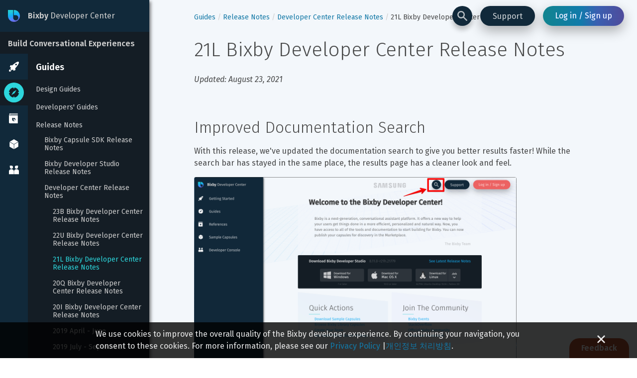

--- FILE ---
content_type: text/css; charset=UTF-8
request_url: https://corp.bixbydevelopers.com/dev/_next/static/css/932665641cc3c7a7fb23.css
body_size: 4300
content:
.profile-image_profileImg__2Ftnd,.profile-image_profileImg__2Ftnd .file-upload,.profile-image_profileImgPlaceholder__2JkEc,.profile-image_profileImgPlaceholder__2JkEc .file-upload{border-radius:50%}.profile-image_profileImg__2Ftnd{display:flex;flex-shrink:0;justify-content:center;align-items:center;position:relative;background-size:cover}.profile-image_clickable__1Vclg,.profile-image_clickable__1Vclg .profile-image_profileImgPlaceholderText__3kIa8{cursor:pointer}.profile-image_profileImgPlaceholderText__3kIa8{color:#979797;font-size:1.4rem;cursor:default}.profile-image_profileImg-small__DQOK6{width:4rem;height:4rem}.profile-image_profileImg-small__DQOK6 .profile-image_profileImgPlaceholderText__3kIa8{font-size:1.4rem}.profile-image_profileImg-medium__29GHP{width:6.4rem;height:6.4rem}.profile-image_profileImg-medium__29GHP .profile-image_profileImgPlaceholderText__3kIa8{font-size:2.4rem}.profile-image_profileImg-large__1u3ne{width:20rem;height:20rem}.profile-image_profileImg-large__1u3ne .profile-image_profileImgPlaceholderText__3kIa8{font-size:6.4rem}.profile-image_noImage__agkh2{text-align:center}.profile-image_noImage__agkh2.profile-image_profileImg-light__B3540{background-color:rgba(0,0,0,.05)}.profile-image_noImage__agkh2.profile-image_profileImg-dark__1Nem3{background-color:hsla(0,0%,100%,.2)}.profile-image_profileOverlay__1M3AP:hover:after{content:"";position:absolute;top:1px;right:1px;bottom:1px;left:1px;background:hsla(0,0%,100%,.25);border-radius:999px}.profile-image_profileOverlay__1M3AP.profile-image_profileImg-light__B3540{background-color:#dee1e5}.profile-image_profileOverlay__1M3AP.profile-image_profileImg-dark__1Nem3{background-color:#2c343b}.callout_menuButton__3O9R_,.callout_menuButtonImg__2qx40{-webkit-box-shadow:0 .8rem 1rem rgba(29,29,29,.25);box-shadow:0 .8rem 1rem rgba(29,29,29,.25)}.callout_calloutContainer__6pTjP{position:relative}.callout_menuButton__3O9R_{display:flex;align-items:center;height:4rem;white-space:nowrap;padding:0 2.5rem;background-color:#11293a;border-radius:4rem;-webkit-box-shadow:0 10px 25px rgba(0,0,0,.3);box-shadow:0 10px 25px rgba(0,0,0,.3);color:hsla(0,0%,100%,.8);font-size:1.6rem}.callout_menuButton__3O9R_:focus{outline:2px solid #3597b0}.callout_menuButtonIcon__3CQ37,.callout_menuButtonImg__2qx40{display:flex;align-items:center;padding:0;border-radius:50%}.callout_menuButtonIcon__3CQ37{margin:0 .4rem}.callout_menuShown__3272B{background-color:#10becb}.callout_chevronBox__2AXwX{position:absolute;top:-webkit-calc(100% + .8rem + .4rem);top:calc(100% + .8rem + .4rem);width:100%}.callout_chevronBox__2AXwX:after{content:"";display:block;position:absolute;right:-webkit-calc(50% - .8rem);right:calc(50% - .8rem);bottom:-webkit-calc(100% - 1px);bottom:calc(100% - 1px);z-index:99;width:1.6rem;height:.8rem}.callout_chevronBoxBackgroundDefault__3uudw:after{background:url("data:image/svg+xml,%3Csvg%20xmlns%3D%22http%3A%2F%2Fwww.w3.org%2F2000%2Fsvg%22%20viewBox%3D%220%200%2016%208%22%3E%3Cpath%20d%3D%22M16%208L8%200%200%208z%22%20fill%3D%22%2311293a%22%2F%3E%3Cpath%20d%3D%22M8%201.414L14.586%208H16L8%200%200%208h1.414L8%201.414%22%20fill%3D%22rgba%28255%2C%20255%2C%20255%2C%200.25%29%22%2F%3E%3C%2Fsvg%3E")}.callout_chevronBoxBackgroundDark__MoNqy:after{background:url("data:image/svg+xml,%3Csvg%20xmlns%3D%22http%3A%2F%2Fwww.w3.org%2F2000%2Fsvg%22%20viewBox%3D%220%200%2016%208%22%3E%3Cpath%20d%3D%22M16%208L8%200%200%208z%22%20fill%3D%22%23141d25%22%2F%3E%3Cpath%20d%3D%22M8%201.414L14.586%208H16L8%200%200%208h1.414L8%201.414%22%20fill%3D%22rgba%28255%2C%20255%2C%20255%2C%200.25%29%22%2F%3E%3C%2Fsvg%3E")}.callout_menuBubble__r0xmw{position:absolute;z-index:98;border-radius:.4rem;-webkit-box-shadow:0 10px 25px rgba(0,0,0,.3),inset 0 0 0 1px hsla(0,0%,100%,.25);box-shadow:0 10px 25px rgba(0,0,0,.3),inset 0 0 0 1px hsla(0,0%,100%,.25)}.callout_menuBubbleBackgroundDefault__2hWSi{background-color:#11293a;color:hsla(0,0%,100%,.8)}.callout_menuBubbleBackgroundDark__ZtvZ_{background-color:#141d25;color:hsla(0,0%,100%,.8)}.callout_menuBubbleLeft__1ycRp{right:-20rem}.callout_menuBubbleRight__38uf9{right:0}.account_infoList__sWKh6{display:flex;flex-direction:column;align-items:flex-start;width:100%}.account_profileImageLabelMenuShown__27esY.account_profileImageLabelMenuShown__27esY{-webkit-box-shadow:inset 0 0 0 1px #3597b0;box-shadow:inset 0 0 0 1px #3597b0}.account_linkList__10wmT{display:flex;flex-direction:column;align-items:flex-start;width:20rem;max-width:-webkit-calc(100vw - 9.4rem);max-width:calc(100vw - 9.4rem)}.account_accountInfoContainer__Qed7c,.account_linkListItem__27-Yx{width:100%;padding:.6rem 1.2rem 0}.account_linkListItem__27-Yx:hover{background-color:hsla(0,0%,100%,.25)}.account_linkListItem__27-Yx:after{content:"";display:block;width:100%;padding-top:.8rem;border-bottom:1px solid hsla(0,0%,100%,.1)}.account_linkListItem__27-Yx:first-child{padding-top:.8rem;border-radius:.4rem .4rem 0 0}.account_linkListItem__27-Yx:last-child{padding-bottom:.8rem;border-bottom:none;border-radius:0 0 .4rem .4rem}.account_linkListItem__27-Yx:last-child:after{display:none}.account_name__VjL90{color:hsla(0,0%,100%,.9);font-size:1.4rem;line-height:2.2rem}.account_email__1DKpT,.account_name__VjL90{width:100%;overflow:hidden;text-overflow:ellipsis}.account_email__1DKpT{color:hsla(0,0%,100%,.6);font-size:1.2rem;line-height:2rem}.account_linkButton__2pemI{width:100%;text-align:left}.account_accountInfo__3eLgr{color:#10b0f5;font-size:1.2rem;line-height:2rem}.account_logOut__lDocJ{margin:.5rem 0 .2rem;color:hsla(0,0%,100%,.6);font-size:1.4rem;line-height:2.2rem}.support_list__MQIBv{display:flex;flex-flow:column nowrap;align-items:flex-start;width:36rem;max-width:-webkit-calc(100vw - 10.2rem);max-width:calc(100vw - 10.2rem);z-index:50}.support_list__MQIBv.support_loggedIn__3aep8{max-width:-webkit-calc(100vw - 14.4rem);max-width:calc(100vw - 14.4rem)}.support_listItem__QjkD2{width:100%;padding:.8rem .8rem 0}.support_listItem__QjkD2:hover{background-color:hsla(0,0%,100%,.25)}.support_listItem__QjkD2:after{content:"";display:block;width:100%;padding:.8rem 0 0;border-bottom:1px solid hsla(0,0%,100%,.1)}.support_listItem__QjkD2:first-child{padding-top:1.6rem;border-radius:.4rem .4rem 0 0}.support_listItem__QjkD2:last-child{padding-bottom:1.6rem;border-bottom:none;border-radius:0 0 .4rem .4rem}.support_listItem__QjkD2:last-child:after{display:none}.support_link__3gVf_,.support_link__3gVf_:hover{color:inherit}.support_labelContainer__3rUQk{display:flex;flex-flow:row;justify-content:flex-start;align-content:center;align-items:baseline}.support_listItemContent__pB_At{display:flex;flex-flow:column;justify-content:flex-start;width:100%;font-size:1.2rem;line-height:2.4rem;text-align:left}.support_iconContainer__2e5Re{display:flex;justify-content:center;align-items:center;align-self:center;width:3.2rem;height:100%}.support_iconSvg__3sNB4{height:2.5rem}.support_punchoutIconSvg__1D7Iq{width:1.8rem;height:1.8rem;margin-left:.8rem;color:hsla(0,0%,100%,.25)}.support_label__3EAhZ{margin:0 0 0 .8rem;padding:.2rem 0;font-size:1.6rem;line-height:2.4rem}.support_content__3WwCK{width:100%;margin:0 0 0 .8rem;padding:0 2rem 0 3.2rem;color:hsla(0,0%,100%,.6);font-size:1.4rem;line-height:2.2rem}.loading-indicator_loadingIndicator__2SOlP{width:4.8rem;height:4.8rem;background-image:url(/dev/static/search-loading-icon.svg);background-size:contain;-webkit-animation:loading-indicator_rotation__MqVQE 2s linear infinite;animation:loading-indicator_rotation__MqVQE 2s linear infinite}.loading-indicator_sizeSmall__3UWoZ{width:2.4rem;height:2.4rem}.loading-indicator_loadingIndicatorContainer__ktuR7{display:flex;justify-content:center;align-items:center;width:100%;height:100%}.loading-indicator_variantGray__35OvT{height:100%;background-color:rgba(29,29,29,.5);border-radius:50%}@-webkit-keyframes loading-indicator_rotation__MqVQE{0%{-webkit-transform:rotate(0deg);transform:rotate(0deg)}to{-webkit-transform:rotate(1turn);transform:rotate(1turn)}}@keyframes loading-indicator_rotation__MqVQE{0%{-webkit-transform:rotate(0deg);transform:rotate(0deg)}to{-webkit-transform:rotate(1turn);transform:rotate(1turn)}}.search-bar_searchInput__xH5Bp{-webkit-box-shadow:0 .8rem 1rem rgba(29,29,29,.25);box-shadow:0 .8rem 1rem rgba(29,29,29,.25)}.search-bar_searchBarForm__DzvYA{position:relative;width:100%;height:4rem;pointer-events:none}.search-bar_inputContainer__3f3Rl{width:4rem;height:4rem;max-width:50rem;position:absolute;right:0;pointer-events:all}.search-bar_inputContainer__3f3Rl.search-bar_searching__2PnpB,.search-bar_inputContainer__3f3Rl.search-bar_searching__2PnpB:focus{width:100%;-webkit-transition:width .5s ease-out;transition:width .5s ease-out}.search-bar_searchInput__xH5Bp{position:absolute;right:0;width:100%;height:4rem;background-color:#11293a;border:none;border-radius:4rem;color:hsla(0,0%,100%,.8);font-size:1.6rem;text-indent:4rem}.search-bar_searchInput__xH5Bp.search-bar_searching__2PnpB,.search-bar_searchInput__xH5Bp.search-bar_searching__2PnpB:focus,.search-bar_searchInput__xH5Bp:focus{background-color:#2c5370}.search-bar_searchIcon__i-cw4{position:absolute;top:1rem;left:1rem;width:2rem;height:2rem;background-image:url(/dev/static/search-icon-white.svg);background-repeat:no-repeat;background-position:50%;background-size:contain;opacity:.7;cursor:text}.search-bar_exitButtonContainer__HMJ1q{display:flex;justify-content:center;position:absolute;top:.8rem;right:.8rem;pointer-events:all}.search-bar_exitButtonContainer__HMJ1q.search-bar_closed__1lTGb{display:none}.search-bar_exitButtonContainer__HMJ1q .search-bar_close-icon-svg__1CJef{width:1.4rem;height:1.4rem;color:#979797}.search-bar_loadingIconContainer__uwXHE{width:1.4rem;height:1.4rem}.search-bar_searchExitButton__1RclA{display:flex;justify-content:center;align-items:center;width:2.4rem;height:2.4rem;background-color:transparent;border:none;border-radius:2.4rem;color:#979797}.search-bar_searchExitButton__1RclA:hover{background-color:hsla(0,0%,100%,.25)}@-webkit-keyframes search-bar_rotation__2SdOp{0%{-webkit-transform:rotate(0deg);transform:rotate(0deg)}to{-webkit-transform:rotate(359deg);transform:rotate(359deg)}}@keyframes search-bar_rotation__2SdOp{0%{-webkit-transform:rotate(0deg);transform:rotate(0deg)}to{-webkit-transform:rotate(359deg);transform:rotate(359deg)}}.top-nav_topNav__1HMX1{display:flex;justify-content:flex-end;align-items:center;position:fixed;top:0;right:0;width:-webkit-calc(100% - 30rem);width:calc(100% - 30rem);z-index:30;height:6.4rem;padding:0 2.6rem;background-color:transparent;-webkit-filter:progid:dximagetransform.microsoft.alphaimageloader(src="",sizingMethod="scale");filter:progid:dximagetransform.microsoft.alphaimageloader(src="",sizingMethod="scale");pointer-events:none}.top-nav_topNav__1HMX1.top-nav_smallScreen__3s4Aw{width:-webkit-calc(100% - 5.6rem);width:calc(100% - 5.6rem)}.top-nav_topNavContents__2bR09{display:flex}.top-nav_topNavContents__2bR09>*{margin-left:1.6rem;pointer-events:all}.top-nav_loginButton__2BBSu.top-nav_loginButton__2BBSu{-webkit-box-shadow:0 10px 25px rgba(0,0,0,.3);box-shadow:0 10px 25px rgba(0,0,0,.3)}.top-nav_loginButton__2BBSu.top-nav_loginButton__2BBSu:focus{outline:2px solid #3597b0}.top-nav_calloutButton__EAPsd{top:0;right:0;font-size:2em;color:#fff;text-shadow:grey 0 2px 4px;margin-left:1.6rem;line-height:1;-webkit-transition:-webkit-transform .25s ease-out;transition:-webkit-transform .25s ease-out;transition:transform .25s ease-out;transition:transform .25s ease-out,-webkit-transform .25s ease-out;pointer-events:all;cursor:pointer;-webkit-user-select:none;user-select:none}.top-nav_calloutButton__EAPsd.top-nav_toggled__3y2F9{-webkit-transform:rotate(-90deg);transform:rotate(-90deg)}.top-nav_calloutContent__9zTi9{display:flex;flex-direction:column;align-items:end;justify-content:space-around;height:6em;pointer-events:all;margin-top:-1.2rem}.top-nav_calloutContent__9zTi9.top-nav_loggedIn__1vBTh{height:45px;width:170px;flex-direction:row-reverse;margin-right:-1rem}.top-nav_noCalloutArrow__WkJR2{display:none!important}.top-nav_transparentCallout__2cfu1{background:none!important;-webkit-box-shadow:none!important;box-shadow:none!important}.icon-with-callout_navItemIcon__2kKA8{width:2rem;height:2rem}.icon-with-callout_iconWrapper__2gg1T{display:flex;z-index:10;padding:.4rem}.home_home__u3W1R{display:flex;flex:none;z-index:10;width:5.6rem;-webkit-box-shadow:none;box-shadow:none;color:hsla(0,0%,100%,.8)}.home_home__u3W1R.home_expanded__2DCKq{width:30rem}.home_homeMenu__3TU8Y{display:flex;flex:1 1 auto;flex-direction:column;align-items:flex-start;list-style:none}.home_navItem__1UfHX{flex:0 0 auto;position:relative;width:100%;background-color:inherit;text-align:left}.home_navItem__1UfHX.home_active__3JdAV .home_navLink__Bu7LE{background-color:#141d25}.home_navItem__1UfHX.home_active__3JdAV .home_expandedNavLink__2uB8J{background-color:inherit}.home_navLink__Bu7LE{display:flex;flex:1 1;justify-content:flex-start;align-items:center;width:100%;padding:.6rem .8rem;text-decoration:none;cursor:pointer}.home_navLink__Bu7LE:active,.home_navLink__Bu7LE:hover{-webkit-box-shadow:none;box-shadow:none}.home_navItemCircle__2cuju{position:relative;width:4rem;height:4rem;background-color:inherit;border-radius:50%;display:flex;justify-content:center;align-items:center;color:#fff}.home_navItemCircle__2cuju:before{content:"";position:absolute;width:4rem;height:4rem;background-color:#2dd6dc;border-radius:50%;-webkit-transform:scale(0);transform:scale(0);-webkit-transition:-webkit-transform .2s linear;transition:-webkit-transform .2s linear;transition:transform .2s linear;transition:transform .2s linear,-webkit-transform .2s linear}.home_navItemCircle__2cuju.home_active__3JdAV{color:#141d25}.home_navItemCircle__2cuju.home_active__3JdAV:before{-webkit-transform:scale(1);transform:scale(1);-webkit-transition-timing-function:cubic-bezier(.48,1.4,.72,1);transition-timing-function:cubic-bezier(.48,1.4,.72,1);-webkit-transition-duration:.4s;transition-duration:.4s}.home_navItemText__VMJJa{position:relative;width:15rem;margin:0 0 0 1.6rem;overflow:hidden;display:none;color:hsla(0,0%,100%,.8);font-size:1.6rem;font-weight:400;line-height:1.2}.home_navItemText__VMJJa.home_expanded__2DCKq{display:block;-webkit-transform:translateX(0);transform:translateX(0);visibility:visible;opacity:1}.home_navItemText__VMJJa.home_active__3JdAV{color:#2dd6dc}.accordion_accordion__1GUYm{position:relative;width:100%;padding:0 .8rem 0 0;font-size:1.2rem;text-align:left}.accordion_accordion-body__siPM5{height:0;visibility:hidden;overflow:hidden;-webkit-transition:height .4s ease-out;transition:height .4s ease-out}.accordion_accordion-body__siPM5.accordion_opened__3MjTm{height:auto;visibility:visible}.type-doc-link_link-title__H-trk.type-doc-link_selected__1MknZ{color:#079853}.type-doc-link_link-title__H-trk.type-doc-link_disabled__XFn5B{color:#9a9a9a;cursor:default}.type-doc-link_link-title__H-trk.type-doc-link_dark-theme__3iyoc{color:#cdcdcd}.type-doc-link_link-title__H-trk.type-doc-link_dark-theme__3iyoc:hover{color:#fff}.type-doc-link_link-title__H-trk.type-doc-link_dark-theme__3iyoc.type-doc-link_deprecated__1yIbA{color:#61615f;font-style:italic}.type-doc-link_link-title__H-trk.type-doc-link_dark-theme__3iyoc.type-doc-link_selected__1MknZ{color:#2dd6dc}.type-doc-link_link-title__H-trk.type-doc-link_dark-theme__3iyoc.type-doc-link_disabled__XFn5B{color:#8a8a8a}.type-doc-link_deprecation-label__3U_oU{margin-left:.8rem;color:#979797;font-style:italic}.alert_alert__2dnCa{display:flex;justify-content:space-between;align-items:center;position:fixed;bottom:100%;left:-webkit-calc(50% - 40rem);left:calc(50% - 40rem);z-index:50;width:80rem;padding:.8rem 2rem;background-color:#141d25;border-radius:0 0 8px 8px;-webkit-box-shadow:0 3px 6px rgba(0,0,0,.5);box-shadow:0 3px 6px rgba(0,0,0,.5);-webkit-transition:all .25s;transition:all .25s}.alert_alert__2dnCa.alert_entered__1insD,.alert_alert__2dnCa.alert_entering__JS_NB{-webkit-transform:translateY(100%);transform:translateY(100%)}.alert_alert__2dnCa.alert_exiting__19x4p{-webkit-transform:translateY(-100%);transform:translateY(-100%)}.alert_alert__2dnCa.alert_exited__n169Q{-webkit-transform:translateY(0);transform:translateY(0);opacity:.01}.alert_alert__2dnCa .alert_container__A3Ipd{display:flex;flex:3 1 auto;flex-direction:column;padding:0 2rem;line-height:2.4rem}.alert_alert__2dnCa .alert_container__A3Ipd .alert_error__1_GLf{color:#d46b48;font-weight:600}.alert_alert__2dnCa .alert_container__A3Ipd .alert_message__3sPqY{color:#f4f4f4}.alert_alert__2dnCa .alert_close-alert-btn__2n_ef{width:1.2rem;padding:0;background:none;border:none}.alert_alert__2dnCa .alert_close-alert-btn__2n_ef:hover .alert_close-icon-svg__LBcR0{opacity:.5}.alert_alert__2dnCa .alert_close-icon-svg__LBcR0{width:1.2rem;height:1.2rem;opacity:.3;color:#fff}.alert_alert__2dnCa .alert_alert-icon-svg__2ckA3{width:2.4rem;height:2.4rem}@media screen and (max-width:864px){.alert_alert__2dnCa{right:3.2rem;left:3.2rem;width:auto}}.doc-nav_doc-nav__1O-JD{position:absolute;top:0;right:0;bottom:0;left:0;overflow:auto;opacity:0}.doc-nav_doc-nav__1O-JD::-webkit-scrollbar-corner,.doc-nav_doc-nav__1O-JD::-webkit-scrollbar-track-piece{background-color:transparent}.doc-nav_doc-nav__1O-JD::-webkit-scrollbar-thumb{border:.4rem solid transparent;border-radius:1.6rem}.doc-nav_doc-nav__1O-JD::-webkit-scrollbar{width:1.8rem;background-color:transparent}.doc-nav_doc-nav__1O-JD::-webkit-scrollbar-thumb{-webkit-box-shadow:inset 0 0 0 1rem hsla(0,0%,100%,.25);box-shadow:inset 0 0 0 1rem hsla(0,0%,100%,.25)}.doc-nav_doc-nav__1O-JD>ul{margin-left:1.6rem;padding-bottom:4rem}.doc-nav_doc-nav__1O-JD .doc-nav_accordion-body__11IrW>.doc-nav_content-container__wFPs1{margin-left:0}.doc-nav_doc-nav__1O-JD.doc-nav_active__2wd9A{background-color:#141d25;opacity:1}.doc-nav_section-title__Z-V5Q{display:block;padding:1.6rem .8rem 1.6rem 1.6rem;color:#fff;font-size:1.8rem;font-weight:600}.doc-nav_section-title__Z-V5Q.doc-nav_selected__2f-XK{color:#2dd6dc}li.doc-nav_content-item__1cGlM{padding-left:1.6rem;font-size:1.4rem;line-height:2.4rem}.doc-nav_doc-nav-title__DOYjh{display:block;position:-webkit-sticky;position:sticky;top:0;z-index:1;margin:0;padding:.9rem 0;background-color:#141d25;color:inherit;font-size:1.4rem;font-weight:400;line-height:1.8rem;text-align:left}.doc-nav_doc-nav-title__DOYjh:hover{color:#fff}.doc-nav_doc-nav-title__DOYjh.doc-nav_selected__2f-XK,.doc-nav_doc-nav-title__DOYjh.doc-nav_selected__2f-XK:hover{color:#2dd6dc}ul.doc-nav_content-container__wFPs1{margin:.4rem 0 .4rem .1rem}ul.doc-nav_content-container__wFPs1:empty{margin-top:0;margin-bottom:0}ul.doc-nav_content-container__wFPs1.doc-nav_collapsed__2Q7Cr{display:none}.doc-nav_content-item__1cGlM>.doc-nav_content-container__wFPs1{position:relative}.doc-nav_content-title__Z7pLx{display:block;margin-bottom:1.6rem;color:#cdcdcd;line-height:1.6rem}.doc-nav_content-title__Z7pLx:hover{color:#fff}.doc-nav_content-title__Z7pLx.doc-nav_selected__2f-XK{color:#2dd6dc}.doc-nav_content-title__Z7pLx.doc-nav_disabled__Q6veG{color:#8a8a8a}.page_page__1voGT{display:flex;flex:1 1 auto;flex-direction:row;min-height:-webkit-calc(100vh - 6.4rem);min-height:calc(100vh - 6.4rem);background-color:#f3f7fb;width:100%;white-space:break-spaces;word-break:break-word;overflow-wrap:break-word}.left-panel_sideNav__2-3ZC{display:flex;flex-direction:column;position:fixed;top:0;bottom:0;z-index:20;background-color:#11293a;-webkit-box-shadow:.3rem .3rem .6rem 0 rgba(0,0,0,.5);box-shadow:.3rem .3rem .6rem 0 rgba(0,0,0,.5)}.left-panel_sideNav__2-3ZC.left-panel_loading__7xmrE{width:auto}.left-panel_navItemsContainer__1iktX{display:flex;flex:1 1 auto;flex-direction:row}.left-panel_docNavContainer__3_DCa{flex:none;position:relative;top:0;bottom:0;left:-24.4rem;z-index:20;color:hsla(0,0%,100%,.8)}.left-panel_docNavContainer__3_DCa.left-panel_docNavActive__24Ha6{width:24.4rem;-webkit-transform:translateX(24.4rem);transform:translateX(24.4rem)}.left-panel_brandLink__8NvV6{display:flex;justify-content:flex-start;align-items:center;position:relative;height:6.4rem}.left-panel_brandLink__8NvV6:before{background:#fff;opacity:0}.left-panel_brandLink__8NvV6:after{background:transparent;opacity:1}.left-panel_brandLink__8NvV6:hover:before{opacity:.15;color:#efefef}.left-panel_brandLink__8NvV6:active:before{opacity:.25}.left-panel_brandLink__8NvV6:active:after,.left-panel_brandLink__8NvV6:hover:after{-webkit-box-shadow:none;box-shadow:none}.left-panel_navLogo__3p0W5{width:2.4rem;height:2.4rem;margin-right:.8rem;margin-left:1.6rem}.left-panel_navTitle__1Wd_m{margin-left:.8rem;color:#cdcdcd;font-size:1.6rem;font-weight:400;line-height:4rem}

--- FILE ---
content_type: application/javascript; charset=UTF-8
request_url: https://corp.bixbydevelopers.com/dev/_next/static/chunks/976-4d387cdbc8ffcdcd22b3.js
body_size: 6599
content:
(self.webpackChunk_N_E=self.webpackChunk_N_E||[]).push([[976],{32579:function(e,t,r){"use strict";var n=r(24246),s=r(67105),a=(r(27378),r(62030)),c=r(60042),i=r.n(c),o=r(49727),l=r(13325),u=r.n(l),h=function(e){var t=e.children,r=e.className,c=e.direction,l=(0,a.v9)(o.iQ);return(0,n.jsx)("div",{className:i()(u()["center-pane-wrapper"],(0,s.Z)({},u().smallScreen,l),r),style:{flexDirection:c,justifyContent:"row"===c?"center":"flex-start"},children:t})};h.defaultProps={children:null,className:null,direction:"row"},t.Z=h},39289:function(e,t,r){"use strict";r.d(t,{q:function(){return j}});var n=r(24246),s=r(67105),a=r(27378),c=r(62030),i=r(60042),o=r.n(i),l=r(43560),u=r(19858),h=r(3849),d=(r(39838),r(49727)),p=r(39129),f=r(68094),y=r(64123),g=r(21910),_=r(89074),v=r.n(_);function m(e,t){var r=Object.keys(e);if(Object.getOwnPropertySymbols){var n=Object.getOwnPropertySymbols(e);t&&(n=n.filter((function(t){return Object.getOwnPropertyDescriptor(e,t).enumerable}))),r.push.apply(r,n)}return r}function C(e){for(var t=1;t<arguments.length;t++){var r=null!=arguments[t]?arguments[t]:{};t%2?m(Object(r),!0).forEach((function(t){(0,s.Z)(e,t,r[t])})):Object.getOwnPropertyDescriptors?Object.defineProperties(e,Object.getOwnPropertyDescriptors(r)):m(Object(r)).forEach((function(t){Object.defineProperty(e,t,Object.getOwnPropertyDescriptor(r,t))}))}return e}var x=function(e){return(0,n.jsx)("svg",C(C({},e),{},{children:(0,n.jsx)("path",{d:"M2.035 3H2V0h3v.035A3.5 3.5 0 1 1 2.035 3zm17.93 0A3.5 3.5 0 1 1 17 .035V0h3v3h-.035zm-8.65 16v-6.616c0-2.45 2.393-4.437 5.343-4.437S22 9.934 22 12.384V19H11.316zM0 19.053v-6.617C0 9.986 2.392 8 5.342 8c2.95 0 5.342 1.986 5.342 4.436v6.617H0z",fill:"currentColor",fillRule:"evenodd"})}))};x.defaultProps={width:"22",height:"20",viewBox:"0 0 22 20",xmlns:"http://www.w3.org/2000/svg"};var b=function(e){return(0,n.jsx)("svg",C(C({},e),{},{children:(0,n.jsx)("path",{d:"M2.035 3H2V0h3v.035A3.5 3.5 0 1 1 2.035 3zm17.93 0A3.5 3.5 0 1 1 17 .035V0h3v3h-.035zm-8.65 16v-6.616c0-2.45 2.393-4.437 5.343-4.437S22 9.934 22 12.384V19H11.316zM0 19.053v-6.617C0 9.986 2.392 8 5.342 8c2.95 0 5.342 1.986 5.342 4.436v6.617H0z",fill:"currentColor",fillRule:"evenodd"})}))};function j(e){var t,r=e.contentId,i=e.isLoading,u=e.sectionId,y=e.tabId,g=e.topics,_=e.typeDescriptions,m=e.types,C=(0,c.I0)(),j=(0,c.v9)(d._i),k=(0,c.v9)(d.iQ),N=(0,c.v9)(d.qq),E=(0,a.useRef)(null);return(0,a.useEffect)((function(){var e=function(e){E.current&&!E.current.contains(e.target)&&k&&j&&C((0,p.Sl)(!1))},t=function(e){"Escape"===e.key&&k&&j&&C((0,p.Sl)(!1))};return window.addEventListener("mousedown",e),window.addEventListener("keydown",t),function(){window.removeEventListener("mousedown",e),window.removeEventListener("keydown",t)}})),(0,n.jsxs)("div",{className:o()(v().nav,(t={},(0,s.Z)(t,v().smallScreen,k&&!N),(0,s.Z)(t,v().sidebarExpanded,j&&k),(0,s.Z)(t,v().sidebarClosed,!j),t)),ref:E,children:[(0,n.jsx)(l.Link,{route:l.HOME_ROUTE,children:(0,n.jsxs)("a",{className:v().brandLink,children:[(0,n.jsx)("img",{className:v().navLogo,src:"".concat(h.PATH_PREFIX,"/static/bixby2logo.svg"),alt:""}),(0,n.jsxs)("h1",{className:v().navTitle,children:[(0,n.jsx)("strong",{children:"Bixby"})," Developer Center"]})]})}),(R(y)||S(y))&&w(f.$i,f.aw,f.Xj,f.bM,r,i,u,y,g,_,m,f.up,x,j,k,C),(R(y)&&!(k&&!j)||T(y))&&w(f.Kj,f.wL,f.PL,f.rC,r,i,u,y,g,_,m,f.bi,b,j,k,C)]})}function w(e,t,r,a,c,i,h,d,_,m,C,x,b,j,w,k){var N=w&&!j?"Open sidebar menu":e;return(0,n.jsxs)(n.Fragment,{children:[(0,n.jsx)(l.Link,{route:l.DOC_ROUTE,params:x[0].params,children:(0,n.jsxs)("div",{className:v().sectionTitleContainer,tabIndex:"0","aria-label":N,onKeyDown:function(t){if("Enter"===t.key)if(R(d))if(j){var r=e===f.$i?f.TI:f.xi;l.Router.pushRoute(l.DOC_ROUTE,(0,u.Is)(r))}else k((0,p.Sl)(!0));else w&&k((0,p.Sl)(!j))},children:[w&&(0,n.jsx)("span",{className:o()(v().hamburger,(0,s.Z)({},v().toggled,j)),onClick:function(e){e.preventDefault(),k((0,p.Sl)(!j))},children:"\u2630"}),j&&(0,n.jsxs)("a",{className:o()(v().sectionTitle,R(d)&&v().homeRoute,w&&v().smallScreen),children:[e,R(d)&&(0,n.jsx)("span",{className:v().sectionSubTitle,children:t})]})]})}),!(R(d)&&!j)&&(0,n.jsxs)("div",{className:o()(v().navItemsContainer,(S(d)||T(d))&&v().expanded),children:[(0,n.jsx)(y.Z,{href:r,label:a,tabs:x,selectedTabId:d,Icon:b}),(0,n.jsx)("div",{className:o()(v().docNavContainer,(S(d)||T(d))&&v().docNavActive),children:i?null:x.filter((function(e){return e.route===l.DOC_ROUTE})).map((function(e){var t=e.id;return(0,n.jsx)(g.Z,{targetTabId:t,tabId:d,sectionId:h,contentId:c,topics:_,types:C,typeDescriptions:m,sidebarIsOpen:j},t)}))})]})]})}function S(e){switch(e){case f.X7:case f.TI:case f.lx:case f.Y_:return!0;default:return!1}}function T(e){switch(e){case f.xi:case f.rb:case f.ZV:case f.PH:return!0;default:return!1}}function R(e){return e===l.HOME_ROUTE}b.defaultProps={width:"22",height:"20",viewBox:"0 0 22 20",xmlns:"http://www.w3.org/2000/svg"},j.defaultProps={contentId:null,sectionId:null,topics:{},types:{},typeDescriptions:{},isLoading:!1}},54912:function(e,t,r){"use strict";r.d(t,{Z:function(){return se}});var n=r(24246),s=r(88742),a=r.n(s),c=r(40505),i=r(83101),o=r(76982),l=r(55395),u=r(60304),h=r(39183),d=r(3184),p=r(67105),f=r(27378),y=r(62030),g=r(60042),_=r.n(g),v=r(73345),m=r.n(v),C=r(34074),x=r(17142),b=r(89432),j=r(61767),w=r(49727),S=r(17271),T=r(21894),R=r(72858),k=r(19858),N=r(43560);function E(e,t){return e?e.map((function(e,r){return e.highlight?(0,n.jsx)("span",{className:t,children:e.text},r):e.text})):[]}var Z=r(5949),O=r.n(Z);function F(e){var t=e.topicResults,r=(e.searchTerm,e.onTopicPathClick);function s(e,t,r,n){return{path:t,subCategoryTitle:(0,R.cK)(e),header:E(r,O().searchTextHighlight),textContents:E(n,O().searchTextHighlight)}}var a=[];return t.forEach((function(e){if(e.type===R.r_){var t=e.originalKey,r=(0,R.Nf)(t),n=e.highlightedKey,c=e.long;a.push(s(e.category,r,n,c))}else a.push(s(e.category,e.path,e.title,e.textContents))})),(0,n.jsx)("ul",{children:a.map((function(e){return(0,n.jsx)("li",{children:(0,n.jsx)(N.Link,{route:"doc",params:(0,k.Is)(e.path),children:(0,n.jsxs)("a",{className:O().topicResultBox,onClick:function(){return r(e.path)},children:[(0,n.jsx)("div",{className:O().topicTitle,children:e.subCategoryTitle}),(0,n.jsxs)("div",{className:O().topicPathAndContents,children:[(0,n.jsx)("span",{className:O().topicTitle,children:e.header}),(0,n.jsx)("p",{className:O().topicContents,children:e.textContents})]})]})})},e.path)}))})}function L(e){var t=function(){if("undefined"===typeof Reflect||!Reflect.construct)return!1;if(Reflect.construct.sham)return!1;if("function"===typeof Proxy)return!0;try{return Date.prototype.toString.call(Reflect.construct(Date,[],(function(){}))),!0}catch(e){return!1}}();return function(){var r,n=(0,d.Z)(e);if(t){var s=(0,d.Z)(this).constructor;r=Reflect.construct(n,arguments,s)}else r=n.apply(this,arguments);return(0,h.Z)(this,r)}}var P=function(e){(0,u.Z)(r,e);var t=L(r);function r(){return(0,i.Z)(this,r),t.apply(this,arguments)}return(0,o.Z)(r,[{key:"render",value:function(){var e=this.props,t=e.searchTerm,r=e.searchResultSelected,s=e.title,a=e.topicResults;return a.length?(0,n.jsxs)("div",{className:O().sectionContainer,children:[(0,n.jsx)("h1",{className:O().sectionHeader,children:s}),(0,n.jsx)(F,{topicResults:a,searchTerm:t,onTopicPathClick:function(e){return r({type:b.sM.GUIDE,selection:e})}})]}):null}}]),r}(f.Component),D=function(e){(0,u.Z)(r,e);var t=L(r);function r(){return(0,i.Z)(this,r),t.apply(this,arguments)}return(0,o.Z)(r,[{key:"render",value:function(){var e=this.props.searchTerm;return(0,n.jsxs)("div",{className:O().sectionContainer,children:[(0,n.jsx)("h1",{className:O().sectionHeader,children:"Search Results"}),(0,n.jsxs)("div",{className:O().topicsEmpty,children:["No relevant topic found for '",e.trim(),"'."]})]})}}]),r}(f.Component);var H=(0,y.$j)((function(e){return{}}),(function(e){return(0,C.DE)({searchResultSelected:b.dv},e)}))(P);function M(e){var t=function(){if("undefined"===typeof Reflect||!Reflect.construct)return!1;if(Reflect.construct.sham)return!1;if("function"===typeof Proxy)return!0;try{return Date.prototype.toString.call(Reflect.construct(Date,[],(function(){}))),!0}catch(e){return!1}}();return function(){var r,n=(0,d.Z)(e);if(t){var s=(0,d.Z)(this).constructor;r=Reflect.construct(n,arguments,s)}else r=n.apply(this,arguments);return(0,h.Z)(this,r)}}var K="All Results",I=function(e){(0,u.Z)(r,e);var t=M(r);function r(){return(0,i.Z)(this,r),t.apply(this,arguments)}return(0,o.Z)(r,[{key:"render",value:function(){var e=this.props,t=e.searchTerm,r=e.topicResults,s=e.willDisplayCategoryGroups,a=e.bhsEnabled;if(0===r.length)return(0,n.jsx)("div",{className:O().categoriesContainer,children:(0,n.jsx)(D,{searchTerm:t},"placeholder-category-section")});if(s){var c=(0,R.lK)(r,5,a);return(0,n.jsx)("div",{className:O().categoriesContainer,children:c.map((function(e){return(0,n.jsx)(H,{title:e.title,searchTerm:t,topicResults:e.topicResults},e.title)}))})}return(0,n.jsx)("div",{className:O().categoriesContainer,children:(0,n.jsx)(H,{title:K,searchTerm:t,topicResults:r},K)})}}]),r}(f.Component);var A=(0,y.$j)((function(e){return{}}),(function(e){return{}}))(I),U=r(74860),B=r.n(U);function W(e,t,r){var s=e.map((function(e,s){return(0,n.jsx)("li",{className:B().referenceKeysListItem,children:(0,n.jsx)(N.Link,{route:"doc",params:(0,k.Is)("/doc/reference/type/".concat(e)),children:(0,n.jsx)("a",{className:_()(B().referenceKeysLink,"isDark"),onClick:(a=e,function(){r({type:b.sM.REFERENCE,selection:a})}),children:(0,n.jsx)("div",{className:B().referenceKeysContent,children:E(t[s],B().searchTextHighlight)})})})},e);var a}));return 0===s.length?(0,n.jsx)("div",{className:B().referenceKeysEmpty,children:"No similar reference keys."}):s}var z=(0,y.$j)((function(e){return{areMoreResultsShown:x.w.areMoreResultsShown(e)}}),{showMoreResults:b.mW,searchResultSelected:b.dv})((function(e){var t=e.referenceKeys,r=e.highlightedKeys,s=e.showMoreResults,a=e.areMoreResultsShown,c=e.searchResultSelected,i=function(e,t){if(t)return e.slice(0,30);return e.slice(0,10)}(t,a);return(0,n.jsxs)("div",{className:B().referenceKeysContainer,children:[(0,n.jsx)("h1",{className:B().referenceKeysSearchHeaders,children:"Reference Keys"}),(0,n.jsx)("div",{className:B().referenceKeysResults,children:(0,n.jsx)("ul",{className:B().referenceKeysSearchResultsList,children:W(i,r,c)})}),!a&&t.length>10&&(0,n.jsx)("button",{className:B().referenceKeysShowMore,onClick:s,children:"Show more..."})]})})),G=r(86420),Q=r(49684),V=r(41114),q=(r(58855),r(91053)),X=r(42279);r(27648);function $(e,t){var r=Object.keys(e);if(Object.getOwnPropertySymbols){var n=Object.getOwnPropertySymbols(e);t&&(n=n.filter((function(t){return Object.getOwnPropertyDescriptor(e,t).enumerable}))),r.push.apply(r,n)}return r}function J(e){for(var t=1;t<arguments.length;t++){var r=null!=arguments[t]?arguments[t]:{};t%2?$(Object(r),!0).forEach((function(t){(0,p.Z)(e,t,r[t])})):Object.getOwnPropertyDescriptors?Object.defineProperties(e,Object.getOwnPropertyDescriptors(r)):$(Object(r)).forEach((function(t){Object.defineProperty(e,t,Object.getOwnPropertyDescriptor(r,t))}))}return e}function Y(e){var t=function(){if("undefined"===typeof Reflect||!Reflect.construct)return!1;if(Reflect.construct.sham)return!1;if("function"===typeof Proxy)return!0;try{return Date.prototype.toString.call(Reflect.construct(Date,[],(function(){}))),!0}catch(e){return!1}}();return function(){var r,n=(0,d.Z)(e);if(t){var s=(0,d.Z)(this).constructor;r=Reflect.construct(n,arguments,s)}else r=n.apply(this,arguments);return(0,h.Z)(this,r)}}var ee=function(e){return(0,n.jsx)("svg",J(J({},e),{},{children:(0,n.jsxs)("g",{fill:"none",fillRule:"evenodd",children:[(0,n.jsx)("path",{fill:"currentColor",fillRule:"nonzero",d:"M1.41 0 6 4.58 10.59 0 12 1.41l-6 6-6-6z"}),(0,n.jsx)("path",{d:"M-6-9h24v24H-6z"})]})}))};ee.defaultProps={width:"12",height:"8",xmlns:"http://www.w3.org/2000/svg"};var te=function(e){(0,u.Z)(r,e);var t=Y(r);function r(){var e;(0,i.Z)(this,r);for(var s=arguments.length,o=new Array(s),u=0;u<s;u++)o[u]=arguments[u];return e=t.call.apply(t,[this].concat(o)),(0,p.Z)((0,l.Z)(e),"state",{showFilterCallout:!1}),(0,p.Z)((0,l.Z)(e),"onClickOutside",(function(){e.state.showFilterCallout&&e.setState({showFilterCallout:!1})})),(0,p.Z)((0,l.Z)(e),"handleCategoryGroupLabelClick",(function(t){(0,e.props.setSearchSubCategoryFilters)((0,R.Tv)(t.target.dataset.category).map((function(e){return e.title})))})),(0,p.Z)((0,l.Z)(e),"handleResetFilterClick",(function(){(0,e.props.setSearchSubCategoryFilters)(R.$5)})),(0,p.Z)((0,l.Z)(e),"handleCategoryCheckboxChange",function(){var t=(0,c.Z)(a().mark((function t(r,n){var s,c,i,o;return a().wrap((function(t){for(;;)switch(t.prev=t.next){case 0:s=e.props,c=s.setSearchSubCategoryFilters,i=s.subCategoryFilters,o=(0,G.Z)(i),n?o.includes(r)||o.push(r):o=o.filter((function(e){return e!==r})),c(o);case 4:case"end":return t.stop()}}),t)})));return function(e,r){return t.apply(this,arguments)}}()),(0,p.Z)((0,l.Z)(e),"renderCheckbox",(function(t){var r=e.props.subCategoryFilters,s=r.includes(t),a=s&&1===r.length;return(0,n.jsx)(X.ZP,{variant:X.c7.NORMAL,themeName:Q.THEME_NAME.LIGHT,className:O().filterCheckbox,checked:Boolean(s),disabled:a,onChange:function(r){e.handleCategoryCheckboxChange(t,r.target.checked)},children:(0,n.jsx)("span",{className:O().filterCheckboxText,children:t})})})),(0,p.Z)((0,l.Z)(e),"renderFilterOptions",(function(){var t=e.props,r=t.bhsEnabled,s=t.subCategoryFilters,a=r?R.z9:R.wN;return(0,n.jsxs)("div",{className:O().filterCalloutContent,onClick:function(e){e.stopPropagation()},children:[(0,n.jsx)("span",{className:O().filterSubheader,"data-category":R.wN,onClick:e.handleCategoryGroupLabelClick,title:(0,R.jJ)(a),children:a}),(0,n.jsxs)("div",{className:O().filterList,children:[e.renderCheckbox(R.ap),e.renderCheckbox(R.Hz),e.renderCheckbox(R.rg)]}),(0,n.jsx)("span",{className:O().filterSubheader,"data-category":R.he,onClick:e.handleCategoryGroupLabelClick,title:(0,R.jJ)(R.he),children:R.he}),(0,n.jsx)("div",{className:O().filterList,children:e.renderCheckbox(R.h5)}),(0,n.jsx)("span",{className:O().filterSubheader,"data-category":R.sH,onClick:e.handleCategoryGroupLabelClick,title:(0,R.jJ)(R.sH),children:R.sH}),(0,n.jsxs)("div",{className:O().filterList,children:[e.renderCheckbox(R.Lg),e.renderCheckbox(R.xh)]}),r&&(0,n.jsxs)(n.Fragment,{children:[(0,n.jsx)("span",{className:O().filterSubheader,"data-category":R.wW,onClick:e.handleCategoryGroupLabelClick,title:(0,R.jJ)(R.wW),children:R.wW}),(0,n.jsxs)("div",{className:O().filterList,children:[e.renderCheckbox(R.PK),e.renderCheckbox(R.WB)]})]}),(0,n.jsx)(V.ZP,{className:O().resetFilterButton,onClick:e.handleResetFilterClick,size:V.NO.SMALL,variant:V.c7.NORMAL,themeName:Q.THEME_NAME.LIGHT,disabled:s.length===R.$5.length,children:"Reset"})]})})),e}return(0,o.Z)(r,[{key:"componentDidMount",value:function(){window.addEventListener("click",this.onClickOutside)}},{key:"componentWillUnmount",value:function(){window.removeEventListener("click",this.onClickOutside)}},{key:"render",value:function(){var e=this,t=this.props.subCategoryFilters.length,r=t<R.$5.length?"Filter (".concat(t,")"):"Filter";return(0,n.jsx)("div",{className:O().categoryFilterContainer,children:(0,n.jsx)("div",{className:O().categoryButtonContainer,children:(0,n.jsx)(q.ZP,{variant:q.c7.MENU,themeName:Q.THEME_NAME.LIGHT,position:q.Vr.BOTTOM,show:this.state.showFilterCallout,calloutContent:this.renderFilterOptions,className:O().categoryFilterCallout,children:(0,n.jsxs)("div",{className:_()(O().categoryFilterOptionsButton,O().categoryFilterHoverHighlight),onClick:function(t){t.stopPropagation(),e.state.showFilterCallout||window.scroll(0,0),e.setState({showFilterCallout:!e.state.showFilterCallout})},children:[r,(0,n.jsx)(ee,{className:O().categoryFilterArrowDownIcon})]})})})})}}]),r}(f.Component);function re(e){var t=function(){if("undefined"===typeof Reflect||!Reflect.construct)return!1;if(Reflect.construct.sham)return!1;if("function"===typeof Proxy)return!0;try{return Date.prototype.toString.call(Reflect.construct(Date,[],(function(){}))),!0}catch(e){return!1}}();return function(){var r,n=(0,d.Z)(e);if(t){var s=(0,d.Z)(this).constructor;r=Reflect.construct(n,arguments,s)}else r=n.apply(this,arguments);return(0,h.Z)(this,r)}}var ne=function(e){(0,u.Z)(r,e);var t=re(r);function r(){var e;(0,i.Z)(this,r);for(var n=arguments.length,s=new Array(n),a=0;a<n;a++)s[a]=arguments[a];return e=t.call.apply(t,[this].concat(s)),(0,p.Z)((0,l.Z)(e),"state",{searchModalShown:!1,searchErrorMessage:"",searchResults:void 0,searchTermInResults:""}),e}return(0,o.Z)(r,[{key:"componentDidMount",value:function(){var e=this;m().bind("esc",(function(){e.props.searchTerm&&e.props.searchClosed()}))}},{key:"componentDidUpdate",value:function(e,t,r){var n=this.props,s=n.searchTerm,a=n.subCategoryFilters,c=0===s.trim().length;c||e.searchTerm===s&&e.subCategoryFilters===a||this.loadSearchResults(),c&&e.searchTerm!==s&&((0,S.hn)(),this.state.searchModalShown&&this.setState({searchModalShown:!1}))}},{key:"componentWillUnmount",value:function(){m().unbind("esc")}},{key:"loadSearchResults",value:function(){var e=(0,c.Z)(a().mark((function e(){var t,r,n,s,c,i,o;return a().wrap((function(e){for(;;)switch(e.prev=e.next){case 0:return t=this.props,r=t.searchTerm,n=t.subCategoryFilters,s=t.searchQueryStarted,c=t.searchQueryFinished,i=t.bhsEnabled,s(),e.next=4,T.Z.searchTopicsAndTypes(r,(0,R.zz)(n,i));case 4:o=e.sent,c(),(0,S.Vp)(),this.setState({searchErrorMessage:o.errorMessage,searchResults:o,searchTermInResults:r,searchModalShown:!0});case 8:case"end":return e.stop()}}),e,this)})));return function(){return e.apply(this,arguments)}}()},{key:"renderSearchResultsPage",value:function(){var e=this.props,t=e.willDisplayCategoryGroups,r=e.subCategoryFilters,s=e.setSearchSubCategoryFilters,a=e.bhsEnabled,c=e.isSmallScreen,i=this.state,o=i.searchResults,l=i.searchTermInResults,u=o.references.result.map((function(e){return e.key})),h=o.references.result.map((function(e){return e.highlightedKey})),d=o.topics.result;return(0,n.jsx)("div",{className:B().docSearchContainer,children:(0,n.jsx)("div",{className:_()(B().docSearchWidthContainerForCategories,(0,p.Z)({},B().smallScreen,c)),children:(0,n.jsxs)("div",{className:B().docSearchResultsContainer,children:[(0,n.jsx)(z,{referenceKeys:u,highlightedKeys:h}),(0,n.jsxs)("div",{className:B().categoryWrapContainer,children:[(0,n.jsx)("div",{className:B().categoryControlsContainer,children:(0,n.jsx)(te,{subCategoryFilters:r,setSearchSubCategoryFilters:s,bhsEnabled:a})}),(0,n.jsx)(A,{searchTerm:l,topicResults:d,willDisplayCategoryGroups:t,bhsEnabled:a})]})]})})})}},{key:"renderErrorPage",value:function(){var e=this.props.isTopicsAndTypesErrored,t=this.state.searchErrorMessage,r=e?"Could not load list of topics and types for documentation.":t;return(0,n.jsxs)("div",{className:B().emptySearchContainer,children:[(0,n.jsx)("p",{className:B().emptySearchText,children:"Uh oh! We couldn\u2019t find any match."}),(0,n.jsx)("p",{className:B().emptySearchText,children:r})]})}},{key:"renderPage",value:function(){var e=this.props.isTopicsAndTypesErrored,t=this.state.searchErrorMessage;return e||t?this.renderErrorPage():this.renderSearchResultsPage()}},{key:"render",value:function(){var e=this.props,t=e.searchTerm,r=e.isTopicsAndTypesLoading,s=this.state.searchModalShown;return r||!s?null:(0,n.jsx)("div",{className:_()(B().searchModal,(0,p.Z)({},B().closed,!t.length)),children:this.renderPage()})}}]),r}(f.Component);var se=(0,y.$j)((function(e){return{searchTerm:x.w.getSearchTerm(e),isTopicsAndTypesLoading:x.w.isTopicsAndTypesLoading(e),isTopicsAndTypesErrored:x.w.isTopicsAndTypesErrored(e),willDisplayCategoryGroups:x.w.willDisplayCategoryGroups(e),subCategoryFilters:x.w.subCategoryFilters(e),bhsEnabled:(0,j.d_)(e),isSmallScreen:(0,w.iQ)(e)}}),(function(e){return(0,C.DE)({searchClosed:b.YX,searchQueryStarted:b.g4,searchQueryFinished:b.Qf,setSearchSubCategoryFilters:b.di},e)}))(ne)},61767:function(e,t,r){"use strict";r.d(t,{k9:function(){return n},JQ:function(){return s},E_:function(){return a},er:function(){return c},Qz:function(){return i},Ko:function(){return o},vx:function(){return l},d_:function(){return u},v6:function(){return h}});var n=function(e){return e.app.config.legal.termsAndConditionsURLs},s=function(e){return e.app.config.announcement.enabled},a=function(e){return e.app.config.announcement.id},c=function(e){return e.app.config.legal.privacyPolicyURLs},i=function(e){return e.app.config.legal.copyrightReportNoticeURLs},o=function(e){return e.app.config.isDocumentFeedbackEnabled},l=function(e){return e.app.config.interactiveDemoUrl},u=function(e){return e.app.config.isBixbyHomePlatformEnabled},h=function(e){return e.app.config.devCenterUiUrl}},75786:function(e,t,r){"use strict";r(50869),r(26058),r(53977),r(25777),r(57518)},13325:function(e){e.exports={"center-pane-wrapper":"center-pane-wrapper_center-pane-wrapper__1EnDp",smallScreen:"center-pane-wrapper_smallScreen__2W78p","center-pane-inner-wrapper":"center-pane-wrapper_center-pane-inner-wrapper__3U2qY"}},89074:function(e){e.exports={nav:"bhs-nav_nav__hRCbD",loading:"bhs-nav_loading__fHqic",smallScreen:"bhs-nav_smallScreen__2uj1V",sidebarExpanded:"bhs-nav_sidebarExpanded__2TBM1",sidebarClosed:"bhs-nav_sidebarClosed__28tnH",brandLink:"bhs-nav_brandLink__21QQy",navLogo:"bhs-nav_navLogo__622iO",navTitle:"bhs-nav_navTitle__31Gq4",hamburger:"bhs-nav_hamburger__2IsPT",toggled:"bhs-nav_toggled__BnCjL",sectionTitleContainer:"bhs-nav_sectionTitleContainer__2UGg9",sectionTitle:"bhs-nav_sectionTitle__3WE_K",homeRoute:"bhs-nav_homeRoute__fErsX",sectionSubTitle:"bhs-nav_sectionSubTitle__kRQLC",navItemsContainer:"bhs-nav_navItemsContainer__N_UJQ",expanded:"bhs-nav_expanded__v-THn",docNavContainer:"bhs-nav_docNavContainer__3UBYc",docNavActive:"bhs-nav_docNavActive__I9BiC"}},5949:function(e){e.exports={categoriesContainer:"category_categoriesContainer__3wXwr",sectionHeader:"category_sectionHeader__x3mOA",topicsEmpty:"category_topicsEmpty__Sfoaz",sectionContainer:"category_sectionContainer__37L7B",topicResultBox:"category_topicResultBox__mYatQ",topicTitle:"category_topicTitle__2EKqt",topicPathAndContents:"category_topicPathAndContents__1HQU1",topicPath:"category_topicPath__2eQ0J",topicContents:"category_topicContents__2WToW",searchTextHighlight:"category_searchTextHighlight__1Ojjd",categoryToggleContainer:"category_categoryToggleContainer__1hyNr",categoryToggleCheckboxText:"category_categoryToggleCheckboxText__1xF2W",categoryFilterContainer:"category_categoryFilterContainer__3INCR",categoryButtonContainer:"category_categoryButtonContainer__3q0SP",categoryFilterCallout:"category_categoryFilterCallout__2xT73",categoryFilterOptionsButton:"category_categoryFilterOptionsButton__mDBGQ",categoryFilterArrowDownIcon:"category_categoryFilterArrowDownIcon__1au9O",categoryFilterHoverHighlight:"category_categoryFilterHoverHighlight__3oFvv",filterCalloutContent:"category_filterCalloutContent__2378r",filterSubheader:"category_filterSubheader__3N_RN",filterList:"category_filterList__24NEM",filterCheckbox:"category_filterCheckbox__1GB4q",filterCheckboxText:"category_filterCheckboxText__1_DhO",resetFilterButton:"category_resetFilterButton__olV2h"}},74860:function(e){e.exports={referenceKeysSearchResultsList:"search_referenceKeysSearchResultsList__16xF0",referenceKeysListItem:"search_referenceKeysListItem__1V4cU",docSearchContainer:"search_docSearchContainer__jEUwy",docSearchWidthContainerForCategories:"search_docSearchWidthContainerForCategories__2Xb2o",smallScreen:"search_smallScreen__1vkEx",docSearchResultsContainer:"search_docSearchResultsContainer__vxetI",referenceKeysContainer:"search_referenceKeysContainer__2wPeR",emptySearchContainer:"search_emptySearchContainer__kxanV",emptySearchText:"search_emptySearchText__dfWiU",searchModal:"search_searchModal__2ZsEh",closed:"search_closed__3axSH",loading:"search_loading__3eVOp","empty-search-container":"search_empty-search-container__2bQzU",categoryWrapContainer:"search_categoryWrapContainer__3I7GG",categoryControlsContainer:"search_categoryControlsContainer__3cIwf",referenceKeysContent:"search_referenceKeysContent__2Xn-K",referenceKeysSearchHeaders:"search_referenceKeysSearchHeaders__3_xs5",referenceKeysResults:"search_referenceKeysResults__nToU-",referenceKeysShowMore:"search_referenceKeysShowMore__26Zym",referenceKeysLink:"search_referenceKeysLink__TfuwY",deprecated:"search_deprecated__2W8Eb",headingLinks:"search_headingLinks__230Lu",pagination:"search_pagination__bZ8Q0",paginationText:"search_paginationText__AhxXz",referenceKeysEmpty:"search_referenceKeysEmpty__Pfkdw",searchTextHighlight:"search_searchTextHighlight__3rD37"}}}]);

--- FILE ---
content_type: application/javascript; charset=UTF-8
request_url: https://corp.bixbydevelopers.com/dev/_next/static/chunks/3b0fba1b-c8f6ce9e368739ada340.js
body_size: 24301
content:
(self.webpackChunk_N_E=self.webpackChunk_N_E||[]).push([[865],{48042:function(e,t,n){var i=n(27061),o=n(30816).Buffer;e.exports=function(){"use strict";function e(t){return(e="function"===typeof Symbol&&"symbol"===typeof Symbol.iterator?function(e){return typeof e}:function(e){return e&&"function"===typeof Symbol&&e.constructor===Symbol&&e!==Symbol.prototype?"symbol":typeof e})(t)}function t(e,t){if(!(e instanceof t))throw new TypeError("Cannot call a class as a function")}function r(e,t){for(var n=0;n<t.length;n++){var i=t[n];i.enumerable=i.enumerable||!1,i.configurable=!0,"value"in i&&(i.writable=!0),Object.defineProperty(e,i.key,i)}}function s(e,t,n){return t&&r(e.prototype,t),n&&r(e,n),e}function a(e,t,n){return t in e?Object.defineProperty(e,t,{value:n,enumerable:!0,configurable:!0,writable:!0}):e[t]=n,e}function u(e){for(var t=1;t<arguments.length;t++){var n=null!=arguments[t]?arguments[t]:{},i=Object.keys(n);"function"===typeof Object.getOwnPropertySymbols&&(i=i.concat(Object.getOwnPropertySymbols(n).filter((function(e){return Object.getOwnPropertyDescriptor(n,e).enumerable})))),i.forEach((function(t){a(e,t,n[t])}))}return e}function c(e){return p(e)||l(e)||d()}function p(e){if(Array.isArray(e)){for(var t=0,n=new Array(e.length);t<e.length;t++)n[t]=e[t];return n}}function l(e){if(Symbol.iterator in Object(e)||"[object Arguments]"===Object.prototype.toString.call(e))return Array.from(e)}function d(){throw new TypeError("Invalid attempt to spread non-iterable instance")}var h,f,v,g;function y(){var e;return"object"===typeof i&&void 0!==(null===(e=null===i||void 0===i?void 0:i.versions)||void 0===e?void 0:e.node)}function _(){return"object"===typeof window&&void 0!==(null===window||void 0===window?void 0:window.document)}(function(e){e.IDENTIFY="$identify"})(h||(h={})),function(e){e.SET="$set",e.SET_ONCE="$setOnce",e.ADD="$add",e.APPEND="$append",e.PREPEND="$prepend",e.REMOVE="$remove",e.PREINSERT="$preinsert",e.POSTINSERT="$postinsert",e.UNSET="$unset",e.CLEAR_ALL="$clearAll"}(f||(f={})),function(e){e[e.None=0]="None",e[e.Error=1]="Error",e[e.Warn=2]="Warn",e[e.Verbose=3]="Verbose"}(v||(v={})),function(e){e.Unknown="unknown",e.Skipped="skipped",e.Success="success",e.RateLimit="rate_limit",e.PayloadTooLarge="payload_too_large",e.Invalid="invalid",e.Failed="failed"}(g||(g={})),function(e){function t(t){return t>=200&&t<300?e.Success:429===t?e.RateLimit:413===t?e.PayloadTooLarge:t>=400&&t<500?e.Invalid:t>=500?e.Failed:e.Unknown}e.fromHttpCode=t}(g||(g={})),g.Skipped;var m={},b=function(){return y()?n.g:"undefined"!==typeof window?window:"undefined"!==typeof self?self:m},E=function(){var e;if(_()){var t=window,n=Array;if(void 0!==t.Prototype&&void 0!==(null===(e=n.prototype)||void 0===e?void 0:e.toJSON))return delete n.prototype.toJSON,!0}return!1},w=function(){var e=b();return e.__AMPLITUDE__=e.__AMPLITUDE__||{},e.__AMPLITUDE__}(),I="Amplitude Logger ",S=function(){function e(){this._logLevel=0}return e.prototype.disable=function(){this._logLevel=0},e.prototype.enable=function(e){void 0===e&&(e=v.Warn),this._logLevel=e},e.prototype.log=function(){for(var e=[],t=0;t<arguments.length;t++)e[t]=arguments[t];this._logLevel<v.Verbose||n.g.console.log(I+"[Log]: "+e.join(" "))},e.prototype.warn=function(){for(var e=[],t=0;t<arguments.length;t++)e[t]=arguments[t];this._logLevel<v.Warn||n.g.console.warn(I+"[Warn]: "+e.join(" "))},e.prototype.error=function(){for(var e=[],t=0;t<arguments.length;t++)e[t]=arguments[t];this._logLevel<v.Error||n.g.console.error(I+"[Error]: "+e.join(" "))},e}(),N=(w.logger||(w.logger=new S),{DEFAULT_INSTANCE:"$default_instance",API_VERSION:2,MAX_STRING_LENGTH:4096,MAX_PROPERTY_KEYS:1e3,IDENTIFY_EVENT:"$identify",GROUP_IDENTIFY_EVENT:"$groupidentify",EVENT_LOG_URL:"api.amplitude.com",EVENT_LOG_EU_URL:"api.eu.amplitude.com",DYNAMIC_CONFIG_URL:"regionconfig.amplitude.com",DYNAMIC_CONFIG_EU_URL:"regionconfig.eu.amplitude.com",LAST_EVENT_ID:"amplitude_lastEventId",LAST_EVENT_TIME:"amplitude_lastEventTime",LAST_IDENTIFY_ID:"amplitude_lastIdentifyId",LAST_SEQUENCE_NUMBER:"amplitude_lastSequenceNumber",SESSION_ID:"amplitude_sessionId",DEVICE_ID:"amplitude_deviceId",OPT_OUT:"amplitude_optOut",USER_ID:"amplitude_userId",DEVICE_ID_INDEX:0,USER_ID_INDEX:1,OPT_OUT_INDEX:2,SESSION_ID_INDEX:3,LAST_EVENT_TIME_INDEX:4,EVENT_ID_INDEX:5,IDENTIFY_ID_INDEX:6,SEQUENCE_NUMBER_INDEX:7,COOKIE_TEST_PREFIX:"amp_cookie_test",COOKIE_PREFIX:"amp",STORAGE_DEFAULT:"",STORAGE_COOKIES:"cookies",STORAGE_NONE:"none",STORAGE_LOCAL:"localStorage",STORAGE_SESSION:"sessionStorage",REVENUE_EVENT:"revenue_amount",REVENUE_PRODUCT_ID:"$productId",REVENUE_QUANTITY:"$quantity",REVENUE_PRICE:"$price",REVENUE_REVENUE_TYPE:"$revenueType",AMP_DEVICE_ID_PARAM:"amp_device_id",REFERRER:"referrer",UTM_SOURCE:"utm_source",UTM_MEDIUM:"utm_medium",UTM_CAMPAIGN:"utm_campaign",UTM_TERM:"utm_term",UTM_CONTENT:"utm_content",ATTRIBUTION_EVENT:"[Amplitude] Attribution Captured",TRANSPORT_HTTP:"http",TRANSPORT_BEACON:"beacon"}),O={encode:function(e){for(var t="",n=0;n<e.length;n++){var i=e.charCodeAt(n);i<128?t+=String.fromCharCode(i):i>127&&i<2048?(t+=String.fromCharCode(i>>6|192),t+=String.fromCharCode(63&i|128)):(t+=String.fromCharCode(i>>12|224),t+=String.fromCharCode(i>>6&63|128),t+=String.fromCharCode(63&i|128))}return t},decode:function(e){for(var t="",n=0,i=0,o=0,r=0;n<e.length;)(i=e.charCodeAt(n))<128?(t+=String.fromCharCode(i),n++):i>191&&i<224?(o=e.charCodeAt(n+1),t+=String.fromCharCode((31&i)<<6|63&o),n+=2):(o=e.charCodeAt(n+1),r=e.charCodeAt(n+2),t+=String.fromCharCode((15&i)<<12|(63&o)<<6|63&r),n+=3);return t}},T={_keyStr:"ABCDEFGHIJKLMNOPQRSTUVWXYZabcdefghijklmnopqrstuvwxyz0123456789+/=",encode:function(e){try{if(window.btoa&&window.atob)return window.btoa(unescape(encodeURIComponent(e)))}catch(t){}return T._encode(e)},_encode:function(e){var t,n,i,o,r,s,a,u="",c=0;for(e=O.encode(e);c<e.length;)o=(t=e.charCodeAt(c++))>>2,r=(3&t)<<4|(n=e.charCodeAt(c++))>>4,s=(15&n)<<2|(i=e.charCodeAt(c++))>>6,a=63&i,isNaN(n)?s=a=64:isNaN(i)&&(a=64),u=u+T._keyStr.charAt(o)+T._keyStr.charAt(r)+T._keyStr.charAt(s)+T._keyStr.charAt(a);return u},decode:function(e){try{if(window.btoa&&window.atob)return decodeURIComponent(escape(window.atob(e)))}catch(t){}return T._decode(e)},_decode:function(e){var t,n,i,o,r,s,a="",u=0;for(e=e.replace(/[^A-Za-z0-9+/=]/g,"");u<e.length;)t=T._keyStr.indexOf(e.charAt(u++))<<2|(o=T._keyStr.indexOf(e.charAt(u++)))>>4,n=(15&o)<<4|(r=T._keyStr.indexOf(e.charAt(u++)))>>2,i=(3&r)<<6|(s=T._keyStr.indexOf(e.charAt(u++))),a+=String.fromCharCode(t),64!==r&&(a+=String.fromCharCode(n)),64!==s&&(a+=String.fromCharCode(i));return a=O.decode(a)}},k=Object.prototype.toString;function A(t){switch(k.call(t)){case"[object Date]":return"date";case"[object RegExp]":return"regexp";case"[object Arguments]":return"arguments";case"[object Array]":return"array";case"[object Error]":return"error"}return null===t?"null":void 0===t?"undefined":t!==t?"nan":t&&1===t.nodeType?"element":"undefined"!==typeof o&&"function"===typeof o.isBuffer&&o.isBuffer(t)?"buffer":e(t=t.valueOf?t.valueOf():Object.prototype.valueOf.apply(t))}var R,C={DISABLE:0,ERROR:1,WARN:2,INFO:3},x=C.WARN,U={error:function(e){x>=C.ERROR&&P(e)},warn:function(e){x>=C.WARN&&P(e)},info:function(e){x>=C.INFO&&P(e)}},P=function(e){try{console.log("[Amplitude] "+e)}catch(t){}},D=function e(t){if("array"===A(t))for(var n=0;n<t.length;n++)t[n]=e(t[n]);else if("object"===A(t))for(var i in t)i in t&&(t[i]=e(t[i]));else t=j(t);return t},j=function(e){return"string"===A(e)&&e.length>N.MAX_STRING_LENGTH?e.substring(0,N.MAX_STRING_LENGTH):e},q=function(e,t,n){return A(e)===n||(U.error("Invalid "+t+" input type. Expected "+n+" but received "+A(e)),!1)},L=function(e){return!!q(e,"deviceId","string")&&(!e.includes(".")||(U.error("Device IDs may not contain '.' characters. Value will be ignored: \"".concat(e,'"')),!1))},M=function(e){return!!q(e,"transport","string")&&(e!==N.TRANSPORT_HTTP&&e!==N.TRANSPORT_BEACON?(U.error("transport value must be one of '".concat(N.TRANSPORT_BEACON,"' or '").concat(N.TRANSPORT_HTTP,"'")),!1):!(e!==N.TRANSPORT_HTTP&&!navigator.sendBeacon)||(U.error("browser does not support sendBeacon, so transport must be HTTP"),!1))},G=function(e){var t=A(e);if("object"!==t)return U.error("Error: invalid properties format. Expecting Javascript object, received "+t+", ignoring"),{};if(Object.keys(e).length>N.MAX_PROPERTY_KEYS)return U.error("Error: too many properties (more than 1000), ignoring"),{};var n={};for(var i in e)if(Object.prototype.hasOwnProperty.call(e,i)){var o=i,r=A(o);"string"!==r&&(o=String(o),U.warn("WARNING: Non-string property key, received type "+r+', coercing to string "'+o+'"'));var s=F(o,e[i]);null!==s&&(n[o]=s)}return n},V=["nan","function","arguments","regexp","element"],F=function e(t,n){var i=A(n);if(-1!==V.indexOf(i))U.warn('WARNING: Property key "'+t+'" with invalid value type '+i+", ignoring"),n=null;else if("undefined"===i)n=null;else if("error"===i)n=String(n),U.warn('WARNING: Property key "'+t+'" with value type error, coercing to '+n);else if("array"===i){for(var o=[],r=0;r<n.length;r++){var s=n[r],a=A(s);"array"!==a?"object"===a?o.push(G(s)):o.push(e(t,s)):U.warn("WARNING: Cannot have "+a+" nested in an array property value, skipping")}n=o}else"object"===i&&(n=G(n));return n},K=function(e){var t=A(e);if("object"!==t)return U.error("Error: invalid groups format. Expecting Javascript object, received "+t+", ignoring"),{};var n={};for(var i in e)if(Object.prototype.hasOwnProperty.call(e,i)){var o=i,r=A(o);"string"!==r&&(o=String(o),U.warn("WARNING: Non-string groupType, received type "+r+', coercing to string "'+o+'"'));var s=z(o,e[i]);null!==s&&(n[o]=s)}return n},z=function(e,t){var n=A(t);if("string"===n)return t;if("date"===n||"number"===n||"boolean"===n)return t=String(t),U.warn("WARNING: Non-string groupName, received type "+n+', coercing to string "'+t+'"'),t;if("array"===n){for(var i=[],o=0;o<t.length;o++){var r=t[o],s=A(r);"array"!==s&&"object"!==s?"string"===s?i.push(r):"date"!==s&&"number"!==s&&"boolean"!==s||(r=String(r),U.warn("WARNING: Non-string groupName, received type "+s+', coercing to string "'+r+'"'),i.push(r)):U.warn("WARNING: Skipping nested "+s+" in array groupName")}return i}U.warn("WARNING: Non-string groupName, received type "+n+". Please use strings or array of strings for groupName")},B={setLogLevel:function(e){Object.prototype.hasOwnProperty.call(C,e)&&(x=C[e])},getLogLevel:function(){return x},logLevels:C,log:U,isEmptyString:function(e){return!e||0===e.length},getQueryParam:function(e,t){e=e.replace(/[[]/,"\\[").replace(/[\]]/,"\\]");var n=new RegExp("[\\?&]"+e+"=([^&#]*)").exec(t);return null===n?void 0:decodeURIComponent(n[1].replace(/\+/g," "))},sessionStorageEnabled:function(){try{if(window.sessionStorage)return!0}catch(e){}return!1},truncate:D,validateGroups:K,validateInput:q,validateProperties:G,validateDeviceId:L,validateTransport:M},X=function(){return window.location},$="ABCDEFGHIJKLMNOPQRSTUVWXYZabcdefghijklmnopqrstuvwxyz0123456789-_",W=function(){for(var e="",t=0;t<22;++t)e+=$.charAt(Math.floor(64*Math.random()));return e},Y=function(e){try{for(var t=document.cookie.split(";"),n=null,i=0;i<t.length;i++){for(var o=t[i];" "===o.charAt(0);)o=o.substring(1,o.length);if(0===o.indexOf(e)){n=o.substring(e.length,o.length);break}}return n}catch(r){return null}},H=function(e,t,n){var i=null!==t?n.expirationDays:-1;if(i){var o=new Date;o.setTime(o.getTime()+24*i*60*60*1e3),i=o}var r=e+"="+t;i&&(r+="; expires="+i.toUTCString()),r+="; path=/",n.domain&&(r+="; domain="+n.domain),n.secure&&(r+="; Secure"),n.sameSite&&(r+="; SameSite="+n.sameSite),document.cookie=r},Q=function(){var e,t=arguments.length>0&&void 0!==arguments[0]?arguments[0]:"",n=t.split(".")[N.LAST_EVENT_TIME_INDEX];return n&&(e=parseInt(n,32)),e||(B.log.warn("unable to parse malformed cookie: ".concat(t)),0)},J=function(e){return c(e).sort((function(e,t){var n=Q(e);return Q(t)-n}))},Z=function(){var e=arguments.length>0&&void 0!==arguments[0]?arguments[0]:{},t=N.COOKIE_TEST_PREFIX+W(),n=!1;try{var i=String(new Date);H(t,i,e),B.log.info("Testing if cookies available"),n=Y(t+"=")===i}catch(o){B.log.warn('Error thrown when checking for cookies. Reason: "'.concat(o,'"'))}finally{B.log.info("Cleaning up cookies availability test"),H(t,null,e)}return n},ee={set:H,get:Y,getAll:function(e){try{var t=document.cookie.split(";").map((function(e){return e.trimStart()})),n=[],i=!0,o=!1,r=void 0;try{for(var s,a=t[Symbol.iterator]();!(i=(s=a.next()).done);i=!0){for(var u=s.value;" "===u.charAt(0);)u=u.substring(1);0===u.indexOf(e)&&n.push(u.substring(e.length))}}catch(c){o=!0,r=c}finally{try{i||null==a.return||a.return()}finally{if(o)throw r}}return n}catch(p){return[]}},getLastEventTime:Q,sortByEventTime:J,areCookiesEnabled:Z},te=function(e){var t=document.createElement("a");return t.href=e,t.hostname||location.hostname},ne=function(e){for(var t=te(e).split("."),n=[],i="_tldtest_"+W(),o=t.length-2;o>=0;--o)n.push(t.slice(o).join("."));for(var r=0;r<n.length;++r){var s=n[r],a={domain:"."+s};if(ee.set(i,1,a),ee.get(i))return ee.set(i,null,a),s}return""},ie={expirationDays:void 0,domain:void 0},oe=function(e){if(0===arguments.length)return ie;e=e||{},ie.expirationDays=e.expirationDays,ie.secure=e.secure,ie.sameSite=e.sameSite;var t=B.isEmptyString(e.domain)?"."+ne(X().href):e.domain,n=Math.random();ie.domain=t,ae("amplitude_test",n);var i=se("amplitude_test");return i&&i===n||(t=null),ue("amplitude_test"),ie.domain=t,ie},re=function(e){var t="";return ie.domain&&(t="."===ie.domain.charAt(0)?ie.domain.substring(1):ie.domain),e+t},se=function(e){var t=re(e)+"=",n=ee.get(t);try{if(n)return JSON.parse(T.decode(n))}catch(i){return null}return null},ae=function(e,t){try{return ee.set(re(e),T.encode(JSON.stringify(t)),ie),!0}catch(n){return!1}},ue=function(e){try{return ee.set(re(e),null,ie),!0}catch(t){return!1}},ce={reset:function(){ie={expirationDays:void 0,domain:void 0}},options:oe,get:se,set:ae,remove:ue,setRaw:function(e,t){try{return ee.set(re(e),t,ie),!0}catch(n){return!1}},getRaw:function(e){var t=re(e)+"=";return ee.get(t)}};if(function(){var e,t=new Date;try{return window.localStorage.setItem(t,t),e=window.localStorage.getItem(t)===String(t),window.localStorage.removeItem(t),e}catch(n){}return!1}())R=window.localStorage;else if("undefined"!==typeof window&&window.globalStorage)try{R=window.globalStorage[window.location.hostname]}catch(Rt){}else if("undefined"!==typeof document){var pe=document.createElement("div"),le="localStorage";pe.style.display="none",document.getElementsByTagName("head")[0].appendChild(pe),pe.addBehavior&&(pe.addBehavior("#default#userdata"),R={length:0,setItem:function(e,t){pe.load(le),pe.getAttribute(e)||this.length++,pe.setAttribute(e,t),pe.save(le)},getItem:function(e){return pe.load(le),pe.getAttribute(e)},removeItem:function(e){pe.load(le),pe.getAttribute(e)&&this.length--,pe.removeAttribute(e),pe.save(le)},clear:function(){pe.load(le);for(var e,t=0;e=pe.XMLDocument.documentElement.attributes[t++];)pe.removeAttribute(e.name);pe.save(le),this.length=0},key:function(e){return pe.load(le),pe.XMLDocument.documentElement.attributes[e]}},pe.load(le),R.length=pe.XMLDocument.documentElement.attributes.length)}R||(R={length:0,setItem:function(e,t){},getItem:function(e){},removeItem:function(e){},clear:function(){},key:function(e){}});var de,he=R,fe=function(){this.storage=null};fe.prototype.getStorage=function(){if(null!==this.storage)return this.storage;if(ee.areCookiesEnabled())this.storage=ce;else{var e="amp_cookiestore_";this.storage={_options:{expirationDays:void 0,domain:void 0,secure:!1},reset:function(){this._options={expirationDays:void 0,domain:void 0,secure:!1}},options:function(e){return 0===arguments.length?this._options:(e=e||{},this._options.expirationDays=e.expirationDays||this._options.expirationDays,this._options.domain=e.domain||this._options.domain||window&&window.location&&window.location.hostname,this._options.secure=e.secure||!1)},get:function(t){try{return JSON.parse(he.getItem(e+t))}catch(Rt){}return null},set:function(t,n){try{return he.setItem(e+t,JSON.stringify(n)),!0}catch(Rt){}return!1},remove:function(t){try{he.removeItem(e+t)}catch(Rt){return!1}}}}return this.storage};var ve=(a(de={},N.STORAGE_COOKIES,!0),a(de,N.STORAGE_NONE,!0),a(de,N.STORAGE_LOCAL,!0),a(de,N.STORAGE_SESSION,!0),de),ge=function(){function e(n){var i=n.storageKey,o=n.disableCookies,r=n.domain,s=n.secure,a=n.sameSite,u=n.expirationDays,c=n.storage;t(this,e),this.storageKey=i,this.domain=r,this.secure=s,this.sameSite=a,this.expirationDays=u,this.cookieDomain="";var p=ne(X().href);if(this.cookieDomain=r||(p?"."+p:null),ve[c])this.storage=c;else{var l=o||!ee.areCookiesEnabled({domain:this.cookieDomain,secure:this.secure,sameSite:this.sameSite,expirationDays:this.expirationDays});this.storage=l?N.STORAGE_LOCAL:N.STORAGE_COOKIES}}return s(e,[{key:"getCookieStorageKey",value:function(){if(!this.domain)return this.storageKey;var e="."===this.domain.charAt(0)?this.domain.substring(1):this.domain;return"".concat(this.storageKey).concat(e?"_".concat(e):"")}},{key:"save",value:function(e){var t=e.deviceId,n=e.userId,i=e.optOut,o=e.sessionId,r=e.lastEventTime,s=e.eventId,a=e.identifyId,u=e.sequenceNumber;if(this.storage!==N.STORAGE_NONE){var c=[t,T.encode(n||""),i?"1":"",o?o.toString(32):"0",r?r.toString(32):"0",s?s.toString(32):"0",a?a.toString(32):"0",u?u.toString(32):"0"].join(".");switch(this.storage){case N.STORAGE_SESSION:window.sessionStorage&&window.sessionStorage.setItem(this.storageKey,c);break;case N.STORAGE_LOCAL:he.setItem(this.storageKey,c);break;case N.STORAGE_COOKIES:this.saveCookie(c)}}}},{key:"saveCookie",value:function(e){ee.set(this.getCookieStorageKey(),e,{domain:this.cookieDomain,secure:this.secure,sameSite:this.sameSite,expirationDays:this.expirationDays})}},{key:"load",value:function(){var e,t=this;if(this.storage===N.STORAGE_COOKIES){var n=this.getCookieStorageKey()+"=",i=ee.getAll(n);if(0===i.length||1===i.length)e=i[0];else{var o=ee.sortByEventTime(i)[0];i.forEach((function(){return ee.set(t.getCookieStorageKey(),null,{})})),this.saveCookie(o),e=ee.get(n)}}if(e||(e=he.getItem(this.storageKey)),!e)try{e=window.sessionStorage&&window.sessionStorage.getItem(this.storageKey)}catch(Rt){B.log.info('window.sessionStorage unavailable. Reason: "'.concat(Rt,'"'))}if(!e)return null;var r=e.split("."),s=null;if(r[N.USER_ID_INDEX])try{s=T.decode(r[N.USER_ID_INDEX])}catch(Rt){s=null}return{deviceId:r[N.DEVICE_ID_INDEX],userId:s,optOut:"1"===r[N.OPT_OUT_INDEX],sessionId:parseInt(r[N.SESSION_ID_INDEX],32),lastEventTime:parseInt(r[N.LAST_EVENT_TIME_INDEX],32),eventId:parseInt(r[N.EVENT_ID_INDEX],32),identifyId:parseInt(r[N.IDENTIFY_ID_INDEX],32),sequenceNumber:parseInt(r[N.SEQUENCE_NUMBER_INDEX],32)}}},{key:"clear",value:function(){var e;if(this.storage===N.STORAGE_COOKIES&&(e=ee.get(this.getCookieStorageKey()+"="),ee.set(this.getCookieStorageKey(),null,{domain:this.cookieDomain,secure:this.secure,sameSite:this.sameSite,expirationDays:0})),e||(e=he.getItem(this.storageKey),he.clear()),!e)try{e=window.sessionStorage&&window.sessionStorage.getItem(this.storageKey),window.sessionStorage.clear()}catch(Rt){B.log.info('window.sessionStorage unavailable. Reason: "'.concat(Rt,'"'))}return!!e}}]),e}(),ye=function(e,t){var n=e?"?"+e.split(".").slice(-1)[0].replace(/\|/g,"&"):"",i=function(e,t,n,i){return B.getQueryParam(e,t)||B.getQueryParam(n,i)},o=i(N.UTM_SOURCE,t,"utmcsr",n),r=i(N.UTM_MEDIUM,t,"utmcmd",n),s=i(N.UTM_CAMPAIGN,t,"utmccn",n),a=i(N.UTM_TERM,t,"utmctr",n),u=i(N.UTM_CONTENT,t,"utmcct",n),c={},p=function(e,t){B.isEmptyString(t)||(c[e]=t)};return p(N.UTM_SOURCE,o),p(N.UTM_MEDIUM,r),p(N.UTM_CAMPAIGN,s),p(N.UTM_TERM,a),p(N.UTM_CONTENT,u),c},_e="$add",me="$append",be="$clearAll",Ee="$prepend",we="$set",Ie="$setOnce",Se="$unset",Ne="$preInsert",Oe="$postInsert",Te="$remove",ke=function(){this.userPropertiesOperations={},this.properties=[]};ke.prototype.add=function(e,t){return"number"===A(t)||"string"===A(t)?this._addOperation(_e,e,t):B.log.error("Unsupported type for value: "+A(t)+", expecting number or string"),this},ke.prototype.append=function(e,t){return this._addOperation(me,e,t),this},ke.prototype.clearAll=function(){return Object.keys(this.userPropertiesOperations).length>0?(Object.prototype.hasOwnProperty.call(this.userPropertiesOperations,be)||B.log.error("Need to send $clearAll on its own Identify object without any other operations, skipping $clearAll"),this):(this.userPropertiesOperations[be]="-",this)},ke.prototype.prepend=function(e,t){return this._addOperation(Ee,e,t),this},ke.prototype.set=function(e,t){return this._addOperation(we,e,t),this},ke.prototype.setOnce=function(e,t){return this._addOperation(Ie,e,t),this},ke.prototype.unset=function(e){return this._addOperation(Se,e,"-"),this},ke.prototype.preInsert=function(e,t){return this._addOperation(Ne,e,t),this},ke.prototype.postInsert=function(e,t){return this._addOperation(Oe,e,t),this},ke.prototype.remove=function(e,t){return this._addOperation(Te,e,t),this},ke.prototype._addOperation=function(e,t,n){Object.prototype.hasOwnProperty.call(this.userPropertiesOperations,be)?B.log.error("This identify already contains a $clearAll operation, skipping operation "+e):-1===this.properties.indexOf(t)?(Object.prototype.hasOwnProperty.call(this.userPropertiesOperations,e)||(this.userPropertiesOperations[e]={}),this.userPropertiesOperations[e][t]=n,this.properties.push(t)):B.log.error('User property "'+t+'" already used in this identify, skipping operation '+e)};var Ae="undefined"!==typeof window?window:"undefined"!==typeof n.g?n.g:"undefined"!==typeof self?self:{};function Re(e,t){return e(t={exports:{}},t.exports),t.exports}var Ce=Re((function(e){!function(t){function n(e,t){var n=(65535&e)+(65535&t);return(e>>16)+(t>>16)+(n>>16)<<16|65535&n}function i(e,t){return e<<t|e>>>32-t}function o(e,t,o,r,s,a){return n(i(n(n(t,e),n(r,a)),s),o)}function r(e,t,n,i,r,s,a){return o(t&n|~t&i,e,t,r,s,a)}function s(e,t,n,i,r,s,a){return o(t&i|n&~i,e,t,r,s,a)}function a(e,t,n,i,r,s,a){return o(t^n^i,e,t,r,s,a)}function u(e,t,n,i,r,s,a){return o(n^(t|~i),e,t,r,s,a)}function c(e,t){var i,o,c,p,l;e[t>>5]|=128<<t%32,e[14+(t+64>>>9<<4)]=t;var d=1732584193,h=-271733879,f=-1732584194,v=271733878;for(i=0;i<e.length;i+=16)o=d,c=h,p=f,l=v,d=r(d,h,f,v,e[i],7,-680876936),v=r(v,d,h,f,e[i+1],12,-389564586),f=r(f,v,d,h,e[i+2],17,606105819),h=r(h,f,v,d,e[i+3],22,-1044525330),d=r(d,h,f,v,e[i+4],7,-176418897),v=r(v,d,h,f,e[i+5],12,1200080426),f=r(f,v,d,h,e[i+6],17,-1473231341),h=r(h,f,v,d,e[i+7],22,-45705983),d=r(d,h,f,v,e[i+8],7,1770035416),v=r(v,d,h,f,e[i+9],12,-1958414417),f=r(f,v,d,h,e[i+10],17,-42063),h=r(h,f,v,d,e[i+11],22,-1990404162),d=r(d,h,f,v,e[i+12],7,1804603682),v=r(v,d,h,f,e[i+13],12,-40341101),f=r(f,v,d,h,e[i+14],17,-1502002290),d=s(d,h=r(h,f,v,d,e[i+15],22,1236535329),f,v,e[i+1],5,-165796510),v=s(v,d,h,f,e[i+6],9,-1069501632),f=s(f,v,d,h,e[i+11],14,643717713),h=s(h,f,v,d,e[i],20,-373897302),d=s(d,h,f,v,e[i+5],5,-701558691),v=s(v,d,h,f,e[i+10],9,38016083),f=s(f,v,d,h,e[i+15],14,-660478335),h=s(h,f,v,d,e[i+4],20,-405537848),d=s(d,h,f,v,e[i+9],5,568446438),v=s(v,d,h,f,e[i+14],9,-1019803690),f=s(f,v,d,h,e[i+3],14,-187363961),h=s(h,f,v,d,e[i+8],20,1163531501),d=s(d,h,f,v,e[i+13],5,-1444681467),v=s(v,d,h,f,e[i+2],9,-51403784),f=s(f,v,d,h,e[i+7],14,1735328473),d=a(d,h=s(h,f,v,d,e[i+12],20,-1926607734),f,v,e[i+5],4,-378558),v=a(v,d,h,f,e[i+8],11,-2022574463),f=a(f,v,d,h,e[i+11],16,1839030562),h=a(h,f,v,d,e[i+14],23,-35309556),d=a(d,h,f,v,e[i+1],4,-1530992060),v=a(v,d,h,f,e[i+4],11,1272893353),f=a(f,v,d,h,e[i+7],16,-155497632),h=a(h,f,v,d,e[i+10],23,-1094730640),d=a(d,h,f,v,e[i+13],4,681279174),v=a(v,d,h,f,e[i],11,-358537222),f=a(f,v,d,h,e[i+3],16,-722521979),h=a(h,f,v,d,e[i+6],23,76029189),d=a(d,h,f,v,e[i+9],4,-640364487),v=a(v,d,h,f,e[i+12],11,-421815835),f=a(f,v,d,h,e[i+15],16,530742520),d=u(d,h=a(h,f,v,d,e[i+2],23,-995338651),f,v,e[i],6,-198630844),v=u(v,d,h,f,e[i+7],10,1126891415),f=u(f,v,d,h,e[i+14],15,-1416354905),h=u(h,f,v,d,e[i+5],21,-57434055),d=u(d,h,f,v,e[i+12],6,1700485571),v=u(v,d,h,f,e[i+3],10,-1894986606),f=u(f,v,d,h,e[i+10],15,-1051523),h=u(h,f,v,d,e[i+1],21,-2054922799),d=u(d,h,f,v,e[i+8],6,1873313359),v=u(v,d,h,f,e[i+15],10,-30611744),f=u(f,v,d,h,e[i+6],15,-1560198380),h=u(h,f,v,d,e[i+13],21,1309151649),d=u(d,h,f,v,e[i+4],6,-145523070),v=u(v,d,h,f,e[i+11],10,-1120210379),f=u(f,v,d,h,e[i+2],15,718787259),h=u(h,f,v,d,e[i+9],21,-343485551),d=n(d,o),h=n(h,c),f=n(f,p),v=n(v,l);return[d,h,f,v]}function p(e){var t,n="",i=32*e.length;for(t=0;t<i;t+=8)n+=String.fromCharCode(e[t>>5]>>>t%32&255);return n}function l(e){var t,n=[];for(n[(e.length>>2)-1]=void 0,t=0;t<n.length;t+=1)n[t]=0;var i=8*e.length;for(t=0;t<i;t+=8)n[t>>5]|=(255&e.charCodeAt(t/8))<<t%32;return n}function d(e){return p(c(l(e),8*e.length))}function h(e,t){var n,i,o=l(e),r=[],s=[];for(r[15]=s[15]=void 0,o.length>16&&(o=c(o,8*e.length)),n=0;n<16;n+=1)r[n]=909522486^o[n],s[n]=1549556828^o[n];return i=c(r.concat(l(t)),512+8*t.length),p(c(s.concat(i),640))}function f(e){var t,n,i="0123456789abcdef",o="";for(n=0;n<e.length;n+=1)t=e.charCodeAt(n),o+=i.charAt(t>>>4&15)+i.charAt(15&t);return o}function v(e){return unescape(encodeURIComponent(e))}function g(e){return d(v(e))}function y(e){return f(g(e))}function _(e,t){return h(v(e),v(t))}function m(e,t){return f(_(e,t))}function b(e,t,n){return t?n?_(t,e):m(t,e):n?g(e):y(e)}e.exports?e.exports=b:t.md5=b}(Ae)})),xe=function(e){return encodeURIComponent(e).replace(/[!'()*]/g,(function(e){return"%"+e.charCodeAt(0).toString(16).toUpperCase()}))},Ue=Object.getOwnPropertySymbols,Pe=Object.prototype.hasOwnProperty,De=Object.prototype.propertyIsEnumerable;function je(e){if(null===e||void 0===e)throw new TypeError("Object.assign cannot be called with null or undefined");return Object(e)}function qe(){try{if(!Object.assign)return!1;var e=new String("abc");if(e[5]="de","5"===Object.getOwnPropertyNames(e)[0])return!1;for(var t={},n=0;n<10;n++)t["_"+String.fromCharCode(n)]=n;if("0123456789"!==Object.getOwnPropertyNames(t).map((function(e){return t[e]})).join(""))return!1;var i={};return"abcdefghijklmnopqrst".split("").forEach((function(e){i[e]=e})),"abcdefghijklmnopqrst"===Object.keys(Object.assign({},i)).join("")}catch(o){return!1}}var Le=qe()?Object.assign:function(e,t){for(var n,i,o=je(e),r=1;r<arguments.length;r++){for(var s in n=Object(arguments[r]))Pe.call(n,s)&&(o[s]=n[s]);if(Ue){i=Ue(n);for(var a=0;a<i.length;a++)De.call(n,i[a])&&(o[i[a]]=n[i[a]])}}return o},Me="%[a-f0-9]{2}",Ge=new RegExp(Me,"gi"),Ve=new RegExp("("+Me+")+","gi");function Fe(e,t){try{return decodeURIComponent(e.join(""))}catch(o){}if(1===e.length)return e;t=t||1;var n=e.slice(0,t),i=e.slice(t);return Array.prototype.concat.call([],Fe(n),Fe(i))}function Ke(e){try{return decodeURIComponent(e)}catch(i){for(var t=e.match(Ge),n=1;n<t.length;n++)t=(e=Fe(t,n).join("")).match(Ge);return e}}function ze(e){for(var t={"%FE%FF":"\ufffd\ufffd","%FF%FE":"\ufffd\ufffd"},n=Ve.exec(e);n;){try{t[n[0]]=decodeURIComponent(n[0])}catch(a){var i=Ke(n[0]);i!==n[0]&&(t[n[0]]=i)}n=Ve.exec(e)}t["%C2"]="\ufffd";for(var o=Object.keys(t),r=0;r<o.length;r++){var s=o[r];e=e.replace(new RegExp(s,"g"),t[s])}return e}var Be=function(e){if("string"!==typeof e)throw new TypeError("Expected `encodedURI` to be of type `string`, got `"+typeof e+"`");try{return e=e.replace(/\+/g," "),decodeURIComponent(e)}catch(t){return ze(e)}};function Xe(e){switch(e.arrayFormat){case"index":return function(t,n,i){return null===n?[We(t,e),"[",i,"]"].join(""):[We(t,e),"[",We(i,e),"]=",We(n,e)].join("")};case"bracket":return function(t,n){return null===n?We(t,e):[We(t,e),"[]=",We(n,e)].join("")};default:return function(t,n){return null===n?We(t,e):[We(t,e),"=",We(n,e)].join("")}}}function $e(e){var t;switch(e.arrayFormat){case"index":return function(e,n,i){t=/\[(\d*)\]$/.exec(e),e=e.replace(/\[\d*\]$/,""),t?(void 0===i[e]&&(i[e]={}),i[e][t[1]]=n):i[e]=n};case"bracket":return function(e,n,i){t=/(\[\])$/.exec(e),e=e.replace(/\[\]$/,""),t?void 0!==i[e]?i[e]=[].concat(i[e],n):i[e]=[n]:i[e]=n};default:return function(e,t,n){void 0!==n[e]?n[e]=[].concat(n[e],t):n[e]=t}}}function We(e,t){return t.encode?t.strict?xe(e):encodeURIComponent(e):e}function Ye(e){return Array.isArray(e)?e.sort():"object"===typeof e?Ye(Object.keys(e)).sort((function(e,t){return Number(e)-Number(t)})).map((function(t){return e[t]})):e}function He(e){var t=e.indexOf("?");return-1===t?"":e.slice(t+1)}function Qe(e,t){var n=$e(t=Le({arrayFormat:"none"},t)),i=Object.create(null);return"string"!==typeof e?i:(e=e.trim().replace(/^[?#&]/,""))?(e.split("&").forEach((function(e){var t=e.replace(/\+/g," ").split("="),o=t.shift(),r=t.length>0?t.join("="):void 0;r=void 0===r?null:Be(r),n(Be(o),r,i)})),Object.keys(i).sort().reduce((function(e,t){var n=i[t];return Boolean(n)&&"object"===typeof n&&!Array.isArray(n)?e[t]=Ye(n):e[t]=n,e}),Object.create(null))):i}var Je={extract:He,parse:Qe,stringify:function(e,t){!1===(t=Le({encode:!0,strict:!0,arrayFormat:"none"},t)).sort&&(t.sort=function(){});var n=Xe(t);return e?Object.keys(e).sort(t.sort).map((function(i){var o=e[i];if(void 0===o)return"";if(null===o)return We(i,t);if(Array.isArray(o)){var r=[];return o.slice().forEach((function(e){void 0!==e&&r.push(n(i,e,r.length))})),r.join("&")}return We(i,t)+"="+We(o,t)})).filter((function(e){return e.length>0})).join("&"):""},parseUrl:function(e,t){return{url:e.split("?")[0]||"",query:Qe(He(e),t)}}},Ze=function(e,t,n){this.url=e,this.data=t||{},this.headers=n};function et(e,t){for(var n in t)e.setRequestHeader(n,t[n])}Ze.prototype.send=function(e){if(window.XDomainRequest){var t=new window.XDomainRequest;t.open("POST",this.url,!0),t.onload=function(){e(200,t.responseText)},t.onerror=function(){"Request Entity Too Large"===t.responseText?e(413,t.responseText):e(500,t.responseText)},t.ontimeout=function(){},t.onprogress=function(){},t.send(Je.stringify(this.data))}else{var n=new XMLHttpRequest;n.open("POST",this.url,!0),n.onreadystatechange=function(){4===n.readyState&&e(n.status,n.responseText)},et(n,this.headers),n.send(Je.stringify(this.data))}};var tt=function(){this._price=null,this._productId=null,this._quantity=1,this._revenueType=null,this._properties=null};tt.prototype.setProductId=function(e){return"string"!==A(e)?B.log.error("Unsupported type for productId: "+A(e)+", expecting string"):B.isEmptyString(e)?B.log.error("Invalid empty productId"):this._productId=e,this},tt.prototype.setQuantity=function(e){return"number"!==A(e)?B.log.error("Unsupported type for quantity: "+A(e)+", expecting number"):this._quantity=parseInt(e),this},tt.prototype.setPrice=function(e){return"number"!==A(e)?B.log.error("Unsupported type for price: "+A(e)+", expecting number"):this._price=e,this},tt.prototype.setRevenueType=function(e){return"string"!==A(e)?B.log.error("Unsupported type for revenueType: "+A(e)+", expecting string"):this._revenueType=e,this},tt.prototype.setEventProperties=function(e){return"object"!==A(e)?B.log.error("Unsupported type for eventProperties: "+A(e)+", expecting object"):this._properties=B.validateProperties(e),this},tt.prototype._isValidRevenue=function(){return"number"===A(this._price)||(B.log.error("Invalid revenue, need to set price field"),!1)},tt.prototype._toJSONObject=function(){var e="object"===A(this._properties)?this._properties:{};return null!==this._productId&&(e[N.REVENUE_PRODUCT_ID]=this._productId),null!==this._quantity&&(e[N.REVENUE_QUANTITY]=this._quantity),null!==this._price&&(e[N.REVENUE_PRICE]=this._price),null!==this._revenueType&&(e[N.REVENUE_REVENUE_TYPE]=this._revenueType),e};var nt=Re((function(e,t){!function(n,i){var o="0.7.28",r="",s="?",a="function",u="undefined",c="object",p="string",l="major",d="model",h="name",f="type",v="vendor",g="version",y="architecture",_="console",m="mobile",b="tablet",E="smarttv",w="wearable",I="embedded",S=255,N="Amazon",O="Apple",T="ASUS",k="BlackBerry",A="Browser",R="Chrome",C="Firefox",x="Google",U="Huawei",P="LG",D="Microsoft",j="Motorola",q="Opera",L="Samsung",M="Sony",G="Xiaomi",V="Zebra",F=function(e,t){var n={};for(var i in e)t[i]&&t[i].length%2===0?n[i]=t[i].concat(e[i]):n[i]=e[i];return n},K=function(e){var t={};for(var n in e)t[e[n].toUpperCase()]=e[n];return t},z=function(e,t){return typeof e===p&&-1!==B(t).indexOf(B(e))},B=function(e){return e.toLowerCase()},X=function(e){return typeof e===p?e.replace(/[^\d\.]/g,r).split(".")[0]:i},$=function(e,t){if(typeof e===p)return e=e.replace(/^\s+|\s+$/g,r),typeof t===u?e:e.substring(0,S)},W=function(e,t){for(var n,o,r,s,u,p,l=0;l<t.length&&!u;){var d=t[l],h=t[l+1];for(n=o=0;n<d.length&&!u;)if(u=d[n++].exec(e))for(r=0;r<h.length;r++)p=u[++o],typeof(s=h[r])===c&&s.length>0?2==s.length?typeof s[1]==a?this[s[0]]=s[1].call(this,p):this[s[0]]=s[1]:3==s.length?typeof s[1]!==a||s[1].exec&&s[1].test?this[s[0]]=p?p.replace(s[1],s[2]):i:this[s[0]]=p?s[1].call(this,p,s[2]):i:4==s.length&&(this[s[0]]=p?s[3].call(this,p.replace(s[1],s[2])):i):this[s]=p||i;l+=2}},Y=function(e,t){for(var n in t)if(typeof t[n]===c&&t[n].length>0){for(var o=0;o<t[n].length;o++)if(z(t[n][o],e))return n===s?i:n}else if(z(t[n],e))return n===s?i:n;return e},H={ME:"4.90","NT 3.11":"NT3.51","NT 4.0":"NT4.0",2e3:"NT 5.0",XP:["NT 5.1","NT 5.2"],Vista:"NT 6.0",7:"NT 6.1",8:"NT 6.2",8.1:"NT 6.3",10:["NT 6.4","NT 10.0"],RT:"ARM"},Q={browser:[[/\b(?:crmo|crios)\/([\w\.]+)/i],[g,[h,"Chrome"]],[/edg(?:e|ios|a)?\/([\w\.]+)/i],[g,[h,"Edge"]],[/(opera mini)\/([-\w\.]+)/i,/(opera [mobiletab]{3,6})\b.+version\/([-\w\.]+)/i,/(opera)(?:.+version\/|[\/ ]+)([\w\.]+)/i],[h,g],[/opios[\/ ]+([\w\.]+)/i],[g,[h,q+" Mini"]],[/\bopr\/([\w\.]+)/i],[g,[h,q]],[/(kindle)\/([\w\.]+)/i,/(lunascape|maxthon|netfront|jasmine|blazer)[\/ ]?([\w\.]*)/i,/(avant |iemobile|slim)(?:browser)?[\/ ]?([\w\.]*)/i,/(ba?idubrowser)[\/ ]?([\w\.]+)/i,/(?:ms|\()(ie) ([\w\.]+)/i,/(flock|rockmelt|midori|epiphany|silk|skyfire|ovibrowser|bolt|iron|vivaldi|iridium|phantomjs|bowser|quark|qupzilla|falkon|rekonq|puffin|brave|whale|qqbrowserlite|qq)\/([-\w\.]+)/i,/(weibo)__([\d\.]+)/i],[h,g],[/(?:\buc? ?browser|(?:juc.+)ucweb)[\/ ]?([\w\.]+)/i],[g,[h,"UC"+A]],[/\bqbcore\/([\w\.]+)/i],[g,[h,"WeChat(Win) Desktop"]],[/micromessenger\/([\w\.]+)/i],[g,[h,"WeChat"]],[/konqueror\/([\w\.]+)/i],[g,[h,"Konqueror"]],[/trident.+rv[: ]([\w\.]{1,9})\b.+like gecko/i],[g,[h,"IE"]],[/yabrowser\/([\w\.]+)/i],[g,[h,"Yandex"]],[/(avast|avg)\/([\w\.]+)/i],[[h,/(.+)/,"$1 Secure "+A],g],[/\bfocus\/([\w\.]+)/i],[g,[h,C+" Focus"]],[/\bopt\/([\w\.]+)/i],[g,[h,q+" Touch"]],[/coc_coc\w+\/([\w\.]+)/i],[g,[h,"Coc Coc"]],[/dolfin\/([\w\.]+)/i],[g,[h,"Dolphin"]],[/coast\/([\w\.]+)/i],[g,[h,q+" Coast"]],[/miuibrowser\/([\w\.]+)/i],[g,[h,"MIUI "+A]],[/fxios\/([-\w\.]+)/i],[g,[h,C]],[/\bqihu|(qi?ho?o?|360)browser/i],[[h,"360 "+A]],[/(oculus|samsung|sailfish)browser\/([\w\.]+)/i],[[h,/(.+)/,"$1 "+A],g],[/(comodo_dragon)\/([\w\.]+)/i],[[h,/_/g," "],g],[/(electron)\/([\w\.]+) safari/i,/(tesla)(?: qtcarbrowser|\/(20\d\d\.[-\w\.]+))/i,/m?(qqbrowser|baiduboxapp|2345Explorer)[\/ ]?([\w\.]+)/i],[h,g],[/(metasr)[\/ ]?([\w\.]+)/i,/(lbbrowser)/i],[h],[/((?:fban\/fbios|fb_iab\/fb4a)(?!.+fbav)|;fbav\/([\w\.]+);)/i],[[h,"Facebook"],g],[/safari (line)\/([\w\.]+)/i,/\b(line)\/([\w\.]+)\/iab/i,/(chromium|instagram)[\/ ]([-\w\.]+)/i],[h,g],[/\bgsa\/([\w\.]+) .*safari\//i],[g,[h,"GSA"]],[/headlesschrome(?:\/([\w\.]+)| )/i],[g,[h,R+" Headless"]],[/ wv\).+(chrome)\/([\w\.]+)/i],[[h,R+" WebView"],g],[/droid.+ version\/([\w\.]+)\b.+(?:mobile safari|safari)/i],[g,[h,"Android "+A]],[/(chrome|omniweb|arora|[tizenoka]{5} ?browser)\/v?([\w\.]+)/i],[h,g],[/version\/([\w\.]+) .*mobile\/\w+ (safari)/i],[g,[h,"Mobile Safari"]],[/version\/([\w\.]+) .*(mobile ?safari|safari)/i],[g,h],[/webkit.+?(mobile ?safari|safari)(\/[\w\.]+)/i],[h,[g,Y,{"1.0":"/8",1.2:"/1",1.3:"/3","2.0":"/412","2.0.2":"/416","2.0.3":"/417","2.0.4":"/419","?":"/"}]],[/(webkit|khtml)\/([\w\.]+)/i],[h,g],[/(navigator|netscape\d?)\/([-\w\.]+)/i],[[h,"Netscape"],g],[/mobile vr; rv:([\w\.]+)\).+firefox/i],[g,[h,C+" Reality"]],[/ekiohf.+(flow)\/([\w\.]+)/i,/(swiftfox)/i,/(icedragon|iceweasel|camino|chimera|fennec|maemo browser|minimo|conkeror|klar)[\/ ]?([\w\.\+]+)/i,/(seamonkey|k-meleon|icecat|iceape|firebird|phoenix|palemoon|basilisk|waterfox)\/([-\w\.]+)$/i,/(firefox)\/([\w\.]+)/i,/(mozilla)\/([\w\.]+) .+rv\:.+gecko\/\d+/i,/(polaris|lynx|dillo|icab|doris|amaya|w3m|netsurf|sleipnir|obigo|mosaic|(?:go|ice|up)[\. ]?browser)[-\/ ]?v?([\w\.]+)/i,/(links) \(([\w\.]+)/i],[h,g]],cpu:[[/(?:(amd|x(?:(?:86|64)[-_])?|wow|win)64)[;\)]/i],[[y,"amd64"]],[/(ia32(?=;))/i],[[y,B]],[/((?:i[346]|x)86)[;\)]/i],[[y,"ia32"]],[/\b(aarch64|arm(v?8e?l?|_?64))\b/i],[[y,"arm64"]],[/\b(arm(?:v[67])?ht?n?[fl]p?)\b/i],[[y,"armhf"]],[/windows (ce|mobile); ppc;/i],[[y,"arm"]],[/((?:ppc|powerpc)(?:64)?)(?: mac|;|\))/i],[[y,/ower/,r,B]],[/(sun4\w)[;\)]/i],[[y,"sparc"]],[/((?:avr32|ia64(?=;))|68k(?=\))|\barm(?=v(?:[1-7]|[5-7]1)l?|;|eabi)|(?=atmel )avr|(?:irix|mips|sparc)(?:64)?\b|pa-risc)/i],[[y,B]]],device:[[/\b(sch-i[89]0\d|shw-m380s|sm-[pt]\w{2,4}|gt-[pn]\d{2,4}|sgh-t8[56]9|nexus 10)/i],[d,[v,L],[f,b]],[/\b((?:s[cgp]h|gt|sm)-\w+|galaxy nexus)/i,/samsung[- ]([-\w]+)/i,/sec-(sgh\w+)/i],[d,[v,L],[f,m]],[/((ipod|iphone)\d+,\d+)/i],[d,[v,O],[f,m]],[/(ipad\d+,\d+)/i],[d,[v,O],[f,b]],[/\((ip(?:hone|od)[\w ]*);/i],[d,[v,O],[f,m]],[/\((ipad);[-\w\),; ]+apple/i,/applecoremedia\/[\w\.]+ \((ipad)/i,/\b(ipad)\d\d?,\d\d?[;\]].+ios/i],[d,[v,O],[f,b]],[/\b((?:ag[rs][23]?|bah2?|sht?|btv)-a?[lw]\d{2})\b(?!.+d\/s)/i],[d,[v,U],[f,b]],[/(?:huawei|honor)([-\w ]+)[;\)]/i,/\b(nexus 6p|\w{2,4}-[atu]?[ln][01259x][012359][an]?)\b(?!.+d\/s)/i],[d,[v,U],[f,m]],[/\b(poco[\w ]+)(?: bui|\))/i,/\b; (\w+) build\/hm\1/i,/\b(hm[-_ ]?note?[_ ]?(?:\d\w)?) bui/i,/\b(redmi[\-_ ]?(?:note|k)?[\w_ ]+)(?: bui|\))/i,/\b(mi[-_ ]?(?:a\d|one|one[_ ]plus|note lte|max)?[_ ]?(?:\d?\w?)[_ ]?(?:plus|se|lite)?)(?: bui|\))/i],[[d,/_/g," "],[v,G],[f,m]],[/\b(mi[-_ ]?(?:pad)(?:[\w_ ]+))(?: bui|\))/i],[[d,/_/g," "],[v,G],[f,b]],[/; (\w+) bui.+ oppo/i,/\b(cph[12]\d{3}|p(?:af|c[al]|d\w|e[ar])[mt]\d0|x9007)\b/i],[d,[v,"OPPO"],[f,m]],[/vivo (\w+)(?: bui|\))/i,/\b(v[12]\d{3}\w?[at])(?: bui|;)/i],[d,[v,"Vivo"],[f,m]],[/\b(rmx[12]\d{3})(?: bui|;|\))/i],[d,[v,"Realme"],[f,m]],[/\b(milestone|droid(?:[2-4x]| (?:bionic|x2|pro|razr))?:?( 4g)?)\b[\w ]+build\//i,/\bmot(?:orola)?[- ](\w*)/i,/((?:moto[\w\(\) ]+|xt\d{3,4}|nexus 6)(?= bui|\)))/i],[d,[v,j],[f,m]],[/\b(mz60\d|xoom[2 ]{0,2}) build\//i],[d,[v,j],[f,b]],[/((?=lg)?[vl]k\-?\d{3}) bui| 3\.[-\w; ]{10}lg?-([06cv9]{3,4})/i],[d,[v,P],[f,b]],[/(lm(?:-?f100[nv]?|-[\w\.]+)(?= bui|\))|nexus [45])/i,/\blg[-e;\/ ]+((?!browser|netcast|android tv)\w+)/i,/\blg-?([\d\w]+) bui/i],[d,[v,P],[f,m]],[/(ideatab[-\w ]+)/i,/lenovo ?(s[56]000[-\w]+|tab(?:[\w ]+)|yt[-\d\w]{6}|tb[-\d\w]{6})/i],[d,[v,"Lenovo"],[f,b]],[/(?:maemo|nokia).*(n900|lumia \d+)/i,/nokia[-_ ]?([-\w\.]*)/i],[[d,/_/g," "],[v,"Nokia"],[f,m]],[/(pixel c)\b/i],[d,[v,x],[f,b]],[/droid.+; (pixel[\daxl ]{0,6})(?: bui|\))/i],[d,[v,x],[f,m]],[/droid.+ ([c-g]\d{4}|so[-l]\w+|xq-a\w[4-7][12])(?= bui|\).+chrome\/(?![1-6]{0,1}\d\.))/i],[d,[v,M],[f,m]],[/sony tablet [ps]/i,/\b(?:sony)?sgp\w+(?: bui|\))/i],[[d,"Xperia Tablet"],[v,M],[f,b]],[/ (kb2005|in20[12]5|be20[12][59])\b/i,/(?:one)?(?:plus)? (a\d0\d\d)(?: b|\))/i],[d,[v,"OnePlus"],[f,m]],[/(alexa)webm/i,/(kf[a-z]{2}wi)( bui|\))/i,/(kf[a-z]+)( bui|\)).+silk\//i],[d,[v,N],[f,b]],[/((?:sd|kf)[0349hijorstuw]+)( bui|\)).+silk\//i],[[d,/(.+)/g,"Fire Phone $1"],[v,N],[f,m]],[/(playbook);[-\w\),; ]+(rim)/i],[d,v,[f,b]],[/\b((?:bb[a-f]|st[hv])100-\d)/i,/\(bb10; (\w+)/i],[d,[v,k],[f,m]],[/(?:\b|asus_)(transfo[prime ]{4,10} \w+|eeepc|slider \w+|nexus 7|padfone|p00[cj])/i],[d,[v,T],[f,b]],[/ (z[bes]6[027][012][km][ls]|zenfone \d\w?)\b/i],[d,[v,T],[f,m]],[/(nexus 9)/i],[d,[v,"HTC"],[f,b]],[/(htc)[-;_ ]{1,2}([\w ]+(?=\)| bui)|\w+)/i,/(zte)[- ]([\w ]+?)(?: bui|\/|\))/i,/(alcatel|geeksphone|nexian|panasonic|sony)[-_ ]?([-\w]*)/i],[v,[d,/_/g," "],[f,m]],[/droid.+; ([ab][1-7]-?[0178a]\d\d?)/i],[d,[v,"Acer"],[f,b]],[/droid.+; (m[1-5] note) bui/i,/\bmz-([-\w]{2,})/i],[d,[v,"Meizu"],[f,m]],[/\b(sh-?[altvz]?\d\d[a-ekm]?)/i],[d,[v,"Sharp"],[f,m]],[/(blackberry|benq|palm(?=\-)|sonyericsson|acer|asus|dell|meizu|motorola|polytron)[-_ ]?([-\w]*)/i,/(hp) ([\w ]+\w)/i,/(asus)-?(\w+)/i,/(microsoft); (lumia[\w ]+)/i,/(lenovo)[-_ ]?([-\w]+)/i,/(jolla)/i,/(oppo) ?([\w ]+) bui/i],[v,d,[f,m]],[/(archos) (gamepad2?)/i,/(hp).+(touchpad(?!.+tablet)|tablet)/i,/(kindle)\/([\w\.]+)/i,/(nook)[\w ]+build\/(\w+)/i,/(dell) (strea[kpr\d ]*[\dko])/i,/(le[- ]+pan)[- ]+(\w{1,9}) bui/i,/(trinity)[- ]*(t\d{3}) bui/i,/(gigaset)[- ]+(q\w{1,9}) bui/i,/(vodafone) ([\w ]+)(?:\)| bui)/i],[v,d,[f,b]],[/(surface duo)/i],[d,[v,D],[f,b]],[/droid [\d\.]+; (fp\du?)(?: b|\))/i],[d,[v,"Fairphone"],[f,m]],[/(u304aa)/i],[d,[v,"AT&T"],[f,m]],[/\bsie-(\w*)/i],[d,[v,"Siemens"],[f,m]],[/\b(rct\w+) b/i],[d,[v,"RCA"],[f,b]],[/\b(venue[\d ]{2,7}) b/i],[d,[v,"Dell"],[f,b]],[/\b(q(?:mv|ta)\w+) b/i],[d,[v,"Verizon"],[f,b]],[/\b(?:barnes[& ]+noble |bn[rt])([\w\+ ]*) b/i],[d,[v,"Barnes & Noble"],[f,b]],[/\b(tm\d{3}\w+) b/i],[d,[v,"NuVision"],[f,b]],[/\b(k88) b/i],[d,[v,"ZTE"],[f,b]],[/\b(nx\d{3}j) b/i],[d,[v,"ZTE"],[f,m]],[/\b(gen\d{3}) b.+49h/i],[d,[v,"Swiss"],[f,m]],[/\b(zur\d{3}) b/i],[d,[v,"Swiss"],[f,b]],[/\b((zeki)?tb.*\b) b/i],[d,[v,"Zeki"],[f,b]],[/\b([yr]\d{2}) b/i,/\b(dragon[- ]+touch |dt)(\w{5}) b/i],[[v,"Dragon Touch"],d,[f,b]],[/\b(ns-?\w{0,9}) b/i],[d,[v,"Insignia"],[f,b]],[/\b((nxa|next)-?\w{0,9}) b/i],[d,[v,"NextBook"],[f,b]],[/\b(xtreme\_)?(v(1[045]|2[015]|[3469]0|7[05])) b/i],[[v,"Voice"],d,[f,m]],[/\b(lvtel\-)?(v1[12]) b/i],[[v,"LvTel"],d,[f,m]],[/\b(ph-1) /i],[d,[v,"Essential"],[f,m]],[/\b(v(100md|700na|7011|917g).*\b) b/i],[d,[v,"Envizen"],[f,b]],[/\b(trio[-\w\. ]+) b/i],[d,[v,"MachSpeed"],[f,b]],[/\btu_(1491) b/i],[d,[v,"Rotor"],[f,b]],[/(shield[\w ]+) b/i],[d,[v,"Nvidia"],[f,b]],[/(sprint) (\w+)/i],[v,d,[f,m]],[/(kin\.[onetw]{3})/i],[[d,/\./g," "],[v,D],[f,m]],[/droid.+; (cc6666?|et5[16]|mc[239][23]x?|vc8[03]x?)\)/i],[d,[v,V],[f,b]],[/droid.+; (ec30|ps20|tc[2-8]\d[kx])\)/i],[d,[v,V],[f,m]],[/(ouya)/i,/(nintendo) ([wids3utch]+)/i],[v,d,[f,_]],[/droid.+; (shield) bui/i],[d,[v,"Nvidia"],[f,_]],[/(playstation [345portablevi]+)/i],[d,[v,M],[f,_]],[/\b(xbox(?: one)?(?!; xbox))[\); ]/i],[d,[v,D],[f,_]],[/smart-tv.+(samsung)/i],[v,[f,E]],[/hbbtv.+maple;(\d+)/i],[[d,/^/,"SmartTV"],[v,L],[f,E]],[/(nux; netcast.+smarttv|lg (netcast\.tv-201\d|android tv))/i],[[v,P],[f,E]],[/(apple) ?tv/i],[v,[d,O+" TV"],[f,E]],[/crkey/i],[[d,R+"cast"],[v,x],[f,E]],[/droid.+aft(\w)( bui|\))/i],[d,[v,N],[f,E]],[/\(dtv[\);].+(aquos)/i],[d,[v,"Sharp"],[f,E]],[/\b(roku)[\dx]*[\)\/]((?:dvp-)?[\d\.]*)/i,/hbbtv\/\d+\.\d+\.\d+ +\([\w ]*; *(\w[^;]*);([^;]*)/i],[[v,$],[d,$],[f,E]],[/\b(android tv|smart[- ]?tv|opera tv|tv; rv:)\b/i],[[f,E]],[/((pebble))app/i],[v,d,[f,w]],[/droid.+; (glass) \d/i],[d,[v,x],[f,w]],[/droid.+; (wt63?0{2,3})\)/i],[d,[v,V],[f,w]],[/(tesla)(?: qtcarbrowser|\/[-\w\.]+)/i],[v,[f,I]],[/droid .+?; ([^;]+?)(?: bui|\) applew).+? mobile safari/i],[d,[f,m]],[/droid .+?; ([^;]+?)(?: bui|\) applew).+?(?! mobile) safari/i],[d,[f,b]],[/\b((tablet|tab)[;\/]|focus\/\d(?!.+mobile))/i],[[f,b]],[/(phone|mobile(?:[;\/]| safari)|pda(?=.+windows ce))/i],[[f,m]],[/(android[-\w\. ]{0,9});.+buil/i],[d,[v,"Generic"]]],engine:[[/windows.+ edge\/([\w\.]+)/i],[g,[h,"EdgeHTML"]],[/webkit\/537\.36.+chrome\/(?!27)([\w\.]+)/i],[g,[h,"Blink"]],[/(presto)\/([\w\.]+)/i,/(webkit|trident|netfront|netsurf|amaya|lynx|w3m|goanna)\/([\w\.]+)/i,/ekioh(flow)\/([\w\.]+)/i,/(khtml|tasman|links)[\/ ]\(?([\w\.]+)/i,/(icab)[\/ ]([23]\.[\d\.]+)/i],[h,g],[/rv\:([\w\.]{1,9})\b.+(gecko)/i],[g,h]],os:[[/microsoft (windows) (vista|xp)/i],[h,g],[/(windows) nt 6\.2; (arm)/i,/(windows (?:phone(?: os)?|mobile))[\/ ]?([\d\.\w ]*)/i,/(windows)[\/ ]?([ntce\d\. ]+\w)(?!.+xbox)/i],[h,[g,Y,H]],[/(win(?=3|9|n)|win 9x )([nt\d\.]+)/i],[[h,"Windows"],[g,Y,H]],[/ip[honead]{2,4}\b(?:.*os ([\w]+) like mac|; opera)/i,/cfnetwork\/.+darwin/i],[[g,/_/g,"."],[h,"iOS"]],[/(mac os x) ?([\w\. ]*)/i,/(macintosh|mac_powerpc\b)(?!.+haiku)/i],[[h,"Mac OS"],[g,/_/g,"."]],[/droid ([\w\.]+)\b.+(android[- ]x86)/i],[g,h],[/(android|webos|qnx|bada|rim tablet os|maemo|meego|sailfish)[-\/ ]?([\w\.]*)/i,/(blackberry)\w*\/([\w\.]*)/i,/(tizen|kaios)[\/ ]([\w\.]+)/i,/\((series40);/i],[h,g],[/\(bb(10);/i],[g,[h,k]],[/(?:symbian ?os|symbos|s60(?=;)|series60)[-\/ ]?([\w\.]*)/i],[g,[h,"Symbian"]],[/mozilla\/[\d\.]+ \((?:mobile|tablet|tv|mobile; [\w ]+); rv:.+ gecko\/([\w\.]+)/i],[g,[h,C+" OS"]],[/web0s;.+rt(tv)/i,/\b(?:hp)?wos(?:browser)?\/([\w\.]+)/i],[g,[h,"webOS"]],[/crkey\/([\d\.]+)/i],[g,[h,R+"cast"]],[/(cros) [\w]+ ([\w\.]+\w)/i],[[h,"Chromium OS"],g],[/(nintendo|playstation) ([wids345portablevuch]+)/i,/(xbox); +xbox ([^\);]+)/i,/\b(joli|palm)\b ?(?:os)?\/?([\w\.]*)/i,/(mint)[\/\(\) ]?(\w*)/i,/(mageia|vectorlinux)[; ]/i,/([kxln]?ubuntu|debian|suse|opensuse|gentoo|arch(?= linux)|slackware|fedora|mandriva|centos|pclinuxos|red ?hat|zenwalk|linpus|raspbian|plan 9|minix|risc os|contiki|deepin|manjaro|elementary os|sabayon|linspire)(?: gnu\/linux)?(?: enterprise)?(?:[- ]linux)?(?:-gnu)?[-\/ ]?(?!chrom|package)([-\w\.]*)/i,/(hurd|linux) ?([\w\.]*)/i,/(gnu) ?([\w\.]*)/i,/\b([-frentopcghs]{0,5}bsd|dragonfly)[\/ ]?(?!amd|[ix346]{1,2}86)([\w\.]*)/i,/(haiku) (\w+)/i],[h,g],[/(sunos) ?([\w\.\d]*)/i],[[h,"Solaris"],g],[/((?:open)?solaris)[-\/ ]?([\w\.]*)/i,/(aix) ((\d)(?=\.|\)| )[\w\.])*/i,/\b(beos|os\/2|amigaos|morphos|openvms|fuchsia|hp-ux)/i,/(unix) ?([\w\.]*)/i],[h,g]]},J=function(e,t){if(typeof e===c&&(t=e,e=i),!(this instanceof J))return new J(e,t).getResult();var o=e||(typeof n!==u&&n.navigator&&n.navigator.userAgent?n.navigator.userAgent:r),s=t?F(Q,t):Q;return this.getBrowser=function(){var e={};return e[h]=i,e[g]=i,W.call(e,o,s.browser),e.major=X(e.version),e},this.getCPU=function(){var e={};return e[y]=i,W.call(e,o,s.cpu),e},this.getDevice=function(){var e={};return e[v]=i,e[d]=i,e[f]=i,W.call(e,o,s.device),e},this.getEngine=function(){var e={};return e[h]=i,e[g]=i,W.call(e,o,s.engine),e},this.getOS=function(){var e={};return e[h]=i,e[g]=i,W.call(e,o,s.os),e},this.getResult=function(){return{ua:this.getUA(),browser:this.getBrowser(),engine:this.getEngine(),os:this.getOS(),device:this.getDevice(),cpu:this.getCPU()}},this.getUA=function(){return o},this.setUA=function(e){return o=typeof e===p&&e.length>S?$(e,S):e,this},this.setUA(o),this};J.VERSION=o,J.BROWSER=K([h,g,l]),J.CPU=K([y]),J.DEVICE=K([d,v,f,_,m,E,b,w,I]),J.ENGINE=J.OS=K([h,g]),e.exports&&(t=e.exports=J),t.UAParser=J;var Z=typeof n!==u&&(n.jQuery||n.Zepto);if(Z&&!Z.ua){var ee=new J;Z.ua=ee.getResult(),Z.ua.get=function(){return ee.getUA()},Z.ua.set=function(e){ee.setUA(e);var t=ee.getResult();for(var n in t)Z.ua[n]=t[n]}}}("object"===typeof window?window:Ae)})),it=(nt.UAParser,function e(t){return t?(t^16*Math.random()>>t/4).toString(16):([1e7]+-1e3+-4e3+-8e3+-1e11).replace(/[018]/g,e)}),ot="8.9.1",rt={getLanguage:function(){return"undefined"!==typeof navigator&&(navigator.languages&&navigator.languages[0]||navigator.language||navigator.userLanguage)||""}},st={US:"US",EU:"EU"},at=function(e){var t=N.EVENT_LOG_URL;switch(e){case st.EU:t=N.EVENT_LOG_EU_URL;break;case st.US:t=N.EVENT_LOG_URL}return t},ut=function(e){var t=N.DYNAMIC_CONFIG_URL;switch(e){case st.EU:t=N.DYNAMIC_CONFIG_EU_URL;break;case st.US:t=N.DYNAMIC_CONFIG_URL}return t},ct={apiEndpoint:N.EVENT_LOG_URL,batchEvents:!1,cookieExpiration:365,cookieName:"amplitude_id",sameSiteCookie:"Lax",cookieForceUpgrade:!1,deferInitialization:!1,disableCookies:!1,deviceIdFromUrlParam:!1,domain:"",eventUploadPeriodMillis:3e4,eventUploadThreshold:30,forceHttps:!0,includeFbclid:!1,includeGclid:!1,includeReferrer:!1,includeUtm:!1,language:rt.getLanguage(),logLevel:"WARN",logAttributionCapturedEvent:!1,optOut:!1,onError:function(){},onExitPage:function(){},plan:{branch:"",source:"",version:""},platform:"Web",savedMaxCount:1e3,saveEvents:!0,saveParamsReferrerOncePerSession:!0,secureCookie:!1,sessionTimeout:18e5,storage:N.STORAGE_DEFAULT,trackingOptions:{city:!0,country:!0,carrier:!0,device_manufacturer:!0,device_model:!0,dma:!0,ip_address:!0,language:!0,os_name:!0,os_version:!0,platform:!0,region:!0,version_name:!0},transport:N.TRANSPORT_HTTP,unsetParamsReferrerOnNewSession:!1,unsentKey:"amplitude_unsent",unsentIdentifyKey:"amplitude_unsent_identify",uploadBatchSize:100,headers:{"Content-Type":"application/x-www-form-urlencoded; charset=UTF-8","Cross-Origin-Resource-Policy":"cross-origin"},serverZone:st.US,useDynamicConfig:!1,serverZoneBasedApi:!1},pt=new(function(){function e(){return t(this,e),e.instance||(this.ingestionEndpoint=N.EVENT_LOG_URL,e.instance=this),e.instance}return s(e,[{key:"refresh",value:function(e,t,n){var i="https";t||"https:"===window.location.protocol||(i="http");var o=i+"://"+ut(e),r=this;if(window.XDomainRequest){var s=new window.XDomainRequest;s.open("GET",o,!0),s.onload=function(){var e=JSON.parse(s.responseText);r.ingestionEndpoint=e.ingestionEndpoint,n&&n()},s.onerror=function(){},s.ontimeout=function(){},s.onprogress=function(){},s.send()}else{var a=new XMLHttpRequest;a.open("GET",o,!0),a.onreadystatechange=function(){if(4===a.readyState&&200===a.status){var e=JSON.parse(a.responseText);r.ingestionEndpoint=e.ingestionEndpoint,n&&n()}},a.send()}}}]),e}()),lt=function(e){_()||B.log.warn("amplitude-js will not work in a non-browser environment. If you are planning to add Amplitude to a node environment, please use @amplitude/node"),this._instanceName=B.isEmptyString(e)?N.DEFAULT_INSTANCE:e.toLowerCase(),this._unsentEvents=[],this._unsentIdentifys=[],this._ua=new nt(navigator.userAgent).getResult(),this.options=u({},ct,{trackingOptions:u({},ct.trackingOptions)}),this.cookieStorage=(new fe).getStorage(),this._q=[],this._sending=!1,this._updateScheduled=!1,this._onInit=[],this._eventId=0,this._identifyId=0,this._lastEventTime=null,this._newSession=!1,this._sequenceNumber=0,this._sessionId=null,this._isInitialized=!1,this._userAgent=navigator&&navigator.userAgent||null};lt.prototype.Identify=ke,lt.prototype.Revenue=tt,lt.prototype.init=function(e,t,n,i){var o=this;if("string"!==A(e)||B.isEmptyString(e))B.log.error("Invalid apiKey. Please re-initialize with a valid apiKey");else try{ht(this.options,n),_()&&void 0!==window.Prototype&&Array.prototype.toJSON&&(E(),B.log.warn("Prototype.js injected Array.prototype.toJSON. Deleting Array.prototype.toJSON to prevent double-stringify")),this.options.cookieName!==ct.cookieName&&B.log.warn("The cookieName option is deprecated. We will be ignoring it for newer cookies"),this.options.serverZoneBasedApi&&(this.options.apiEndpoint=at(this.options.serverZone)),this._refreshDynamicConfig(),this.options.apiKey=e,this._storageSuffix="_"+e+(this._instanceName===N.DEFAULT_INSTANCE?"":"_"+this._instanceName),this._storageSuffixV5=e.slice(0,6),this._oldCookiename=this.options.cookieName+this._storageSuffix,this._unsentKey=this.options.unsentKey+this._storageSuffix,this._unsentIdentifyKey=this.options.unsentIdentifyKey+this._storageSuffix,this._cookieName=N.COOKIE_PREFIX+"_"+this._storageSuffixV5,this.cookieStorage.options({expirationDays:this.options.cookieExpiration,domain:this.options.domain,secure:this.options.secureCookie,sameSite:this.options.sameSiteCookie}),this._metadataStorage=new ge({storageKey:this._cookieName,disableCookies:this.options.disableCookies,expirationDays:this.options.cookieExpiration,domain:this.options.domain,secure:this.options.secureCookie,sameSite:this.options.sameSiteCookie,storage:this.options.storage});var r=!!this.cookieStorage.get(this._oldCookiename),s=!!this._metadataStorage.load();this._useOldCookie=!s&&r&&!this.options.cookieForceUpgrade;var a=s||r;if(this.options.domain=this.cookieStorage.options().domain,this.options.deferInitialization&&!a)return void this._deferInitialization(e,t,n,i);"string"===A(this.options.logLevel)&&B.setLogLevel(this.options.logLevel);var u=wt(this);this._apiPropertiesTrackingOptions=Object.keys(u).length>0?{tracking_options:u}:{},this.options.cookieForceUpgrade&&r&&(s||vt(this),this.cookieStorage.remove(this._oldCookiename)),ft(this),this._pendingReadStorage=!0;var c=function(e){n&&n.deviceId&&!B.validateDeviceId(n.deviceId)&&(B.log.error('Invalid device ID rejected. Randomly generated UUID will be used instead of "'.concat(n.deviceId,'"')),delete n.deviceId),o.options.deviceId=o._getInitialDeviceId(n&&n.deviceId,e),o.options.userId="string"===A(t)&&!B.isEmptyString(t)&&t||"number"===A(t)&&t.toString()||o.options.userId||null;var i=(new Date).getTime();(!o._sessionId||!o._lastEventTime||i-o._lastEventTime>o.options.sessionTimeout)&&(o.options.unsetParamsReferrerOnNewSession&&o._unsetUTMParams(),o._newSession=!0,o._sessionId=i,o.options.saveParamsReferrerOncePerSession&&o._trackParamsAndReferrer()),o.options.saveParamsReferrerOncePerSession||o._trackParamsAndReferrer(),o.options.saveEvents&&(dt(o._unsentEvents),dt(o._unsentIdentifys)),o._lastEventTime=i,yt(o),o._pendingReadStorage=!1,o._sendEventsIfReady();for(var r=0;r<o._onInit.length;r++)o._onInit[r](o);o._onInit=[],o._isInitialized=!0};this.options.saveEvents&&(this._unsentEvents=this._loadSavedUnsentEvents(this.options.unsentKey).map((function(e){return{event:e}})).concat(this._unsentEvents),this._unsentIdentifys=this._loadSavedUnsentEvents(this.options.unsentIdentifyKey).map((function(e){return{event:e}})).concat(this._unsentIdentifys)),c(),this.runQueuedFunctions(),"function"===A(i)&&i(this);var p=this.options.onExitPage;if("function"===A(p)&&!this.pageHandlersAdded){this.pageHandlersAdded=!0;var l=function(){var e=o.options.transport;o.setTransport(N.TRANSPORT_BEACON),p(),o.setTransport(e)};window.addEventListener("pagehide",(function(){l()}),!1)}}catch(d){B.log.error(d),"function"===A(n.onError)&&n.onError(d)}},lt.prototype.deleteLowerLevelDomainCookies=function(){var e=te(),t=this.options.domain&&"."===this.options.domain[0]?this.options.domain.slice(1):this.options.domain;if(t&&e!==t&&new RegExp(t+"$").test(e)){for(var n=e.split("."),i=t.split("."),o=n.length;o>i.length;--o){var r=n.slice(n.length-o).join(".");ee.set(this._cookieName,null,{domain:"."+r})}ee.set(this._cookieName,null,{})}},lt.prototype._getInitialDeviceId=function(e,t){if(e)return e;if(this.options.deviceIdFromUrlParam){var n=this._getDeviceIdFromUrlParam(this._getUrlParams());if(n)return n}return this.options.deviceId?this.options.deviceId:t||W()};var dt=function(e){for(var t=0;t<e.length;t++){var n=e[t].event.user_properties,i=e[t].event.event_properties,o=e[t].event.groups;e[t].event.user_properties=B.validateProperties(n),e[t].event.event_properties=B.validateProperties(i),e[t].event.groups=B.validateGroups(o)}};lt.prototype._trackParamsAndReferrer=function(){var e,t,n,i;if(this.options.includeUtm&&(e=this._initUtmData()),this.options.includeReferrer&&(t=this._saveReferrer(this._getReferrer())),this.options.includeGclid&&(n=this._saveGclid(this._getUrlParams())),this.options.includeFbclid&&(i=this._saveFbclid(this._getUrlParams())),this.options.logAttributionCapturedEvent){var o=u({},e,t,n,i);Object.keys(o).length>0&&this.logEvent(N.ATTRIBUTION_EVENT,o)}};var ht=function e(t,n){if("object"===A(n)){var i=new Set(["headers"]),o=function(i){if(Object.prototype.hasOwnProperty.call(t,i)){var o=n[i],r=A(t[i]);("transport"!==i||B.validateTransport(o))&&B.validateInput(o,i+" option",r)&&("boolean"===r?t[i]=!!o:"string"===r&&!B.isEmptyString(o)||"number"===r&&o>0||"function"===r?t[i]=o:"object"===r&&e(t[i],o))}};for(var r in n)i.has(r)?t[r]=u({},t[r],n[r]):Object.prototype.hasOwnProperty.call(n,r)&&o(r)}};lt.prototype.runQueuedFunctions=function(){var e=this._q;this._q=[];for(var t=0;t<e.length;t++){var n=this[e[t][0]];"function"===A(n)&&n.apply(this,e[t].slice(1))}},lt.prototype._apiKeySet=function(e){return!B.isEmptyString(this.options.apiKey)||(B.log.error("Invalid apiKey. Please set a valid apiKey with init() before calling "+e),!1)},lt.prototype._loadSavedUnsentEvents=function(e){var t=this._getFromStorage(he,e),n=this._parseSavedUnsentEventsString(t,e);return this._setInStorage(he,e,JSON.stringify(n)),n},lt.prototype._parseSavedUnsentEventsString=function(e,t){if(B.isEmptyString(e))return[];if("string"===A(e))try{var n=JSON.parse(e);if("array"===A(n))return n}catch(Rt){}return B.log.error("Unable to load "+t+" events. Restart with a new empty queue."),[]},lt.prototype.isNewSession=function(){return this._newSession},lt.prototype.onInit=function(e){this._isInitialized?e(this):this._onInit.push(e)},lt.prototype.getSessionId=function(){return this._sessionId},lt.prototype.nextEventId=function(){return this._eventId++,this._eventId},lt.prototype.nextIdentifyId=function(){return this._identifyId++,this._identifyId},lt.prototype.nextSequenceNumber=function(){return this._sequenceNumber++,this._sequenceNumber},lt.prototype._unsentCount=function(){return this._unsentEvents.length+this._unsentIdentifys.length},lt.prototype._sendEventsIfReady=function(){return 0!==this._unsentCount()&&(this.options.batchEvents?this._unsentCount()>=this.options.eventUploadThreshold||this.options.transport===N.TRANSPORT_BEACON?(this.sendEvents(),!0):(this._updateScheduled||(this._updateScheduled=!0,setTimeout(function(){this._updateScheduled=!1,this.sendEvents()}.bind(this),this.options.eventUploadPeriodMillis)),!1):(this.sendEvents(),!0))},lt.prototype.clearStorage=function(){return this._metadataStorage.clear()},lt.prototype._getFromStorage=function(e,t){return e.getItem(t+this._storageSuffix)},lt.prototype._setInStorage=function(e,t,n){e.setItem(t+this._storageSuffix,n)};var ft=function(e){if(e._useOldCookie){var t=e.cookieStorage.get(e._oldCookiename);"object"!==A(t)||gt(e,t)}else{var n=e._metadataStorage.load();"object"===A(n)&&gt(e,n)}},vt=function(e){var t=e.cookieStorage.get(e._oldCookiename);"object"===A(t)&&(gt(e,t),yt(e))},gt=function(e,t){t.deviceId&&(e.options.deviceId=t.deviceId),t.userId&&(e.options.userId=t.userId),null!==t.optOut&&void 0!==t.optOut&&!1!==t.optOut&&(e.options.optOut=t.optOut),t.sessionId&&(e._sessionId=parseInt(t.sessionId,10)),t.lastEventTime&&(e._lastEventTime=parseInt(t.lastEventTime,10)),t.eventId&&(e._eventId=parseInt(t.eventId,10)),t.identifyId&&(e._identifyId=parseInt(t.identifyId,10)),t.sequenceNumber&&(e._sequenceNumber=parseInt(t.sequenceNumber,10))},yt=function(e){var t={deviceId:e.options.deviceId,userId:e.options.userId,optOut:e.options.optOut,sessionId:e._sessionId,lastEventTime:e._lastEventTime,eventId:e._eventId,identifyId:e._identifyId,sequenceNumber:e._sequenceNumber};e._useOldCookie?e.cookieStorage.set(e.options.cookieName+e._storageSuffix,t):e._metadataStorage.save(t)};lt.prototype._initUtmData=function(e,t){e=e||this._getUrlParams(),t=t||this.cookieStorage.get("__utmz");var n=ye(t,e);return _t(this,n),n},lt.prototype._unsetUTMParams=function(){var e=new ke;e.unset(N.REFERRER),e.unset(N.UTM_SOURCE),e.unset(N.UTM_MEDIUM),e.unset(N.UTM_CAMPAIGN),e.unset(N.UTM_TERM),e.unset(N.UTM_CONTENT),this.identify(e)};var _t=function(e,t){if("object"===A(t)&&0!==Object.keys(t).length){var n=new ke;for(var i in t)Object.prototype.hasOwnProperty.call(t,i)&&(n.setOnce("initial_"+i,t[i]),n.set(i,t[i]));e.identify(n)}};lt.prototype._getReferrer=function(){return document.referrer},lt.prototype._getUrlParams=function(){return location.search},lt.prototype._saveGclid=function(e){var t=B.getQueryParam("gclid",e);if(!B.isEmptyString(t)){var n={gclid:t};return _t(this,n),n}},lt.prototype._saveFbclid=function(e){var t=B.getQueryParam("fbclid",e);if(!B.isEmptyString(t)){var n={fbclid:t};return _t(this,n),n}},lt.prototype._getDeviceIdFromUrlParam=function(e){return B.getQueryParam(N.AMP_DEVICE_ID_PARAM,e)},lt.prototype._getReferringDomain=function(e){if(B.isEmptyString(e))return null;var t=e.split("/");return t.length>=3?t[2]:null},lt.prototype._saveReferrer=function(e){if(!B.isEmptyString(e)){var t={referrer:e,referring_domain:this._getReferringDomain(e)};return _t(this,t),t}},lt.prototype.saveEvents=function(){try{var e=JSON.stringify(this._unsentEvents.map((function(e){return e.event})));this._setInStorage(he,this.options.unsentKey,e)}catch(Rt){}try{var t=JSON.stringify(this._unsentIdentifys.map((function(e){return e.event})));this._setInStorage(he,this.options.unsentIdentifyKey,t)}catch(Rt){}},lt.prototype.setDomain=function(e){if(this._shouldDeferCall())return this._q.push(["setDomain"].concat(Array.prototype.slice.call(arguments,0)));if(B.validateInput(e,"domain","string"))try{this.cookieStorage.options({expirationDays:this.options.cookieExpiration,secure:this.options.secureCookie,domain:e,sameSite:this.options.sameSiteCookie}),this.options.domain=this.cookieStorage.options().domain,ft(this),yt(this)}catch(Rt){B.log.error(Rt)}},lt.prototype.setUserId=function(e){if(this._shouldDeferCall())return this._q.push(["setUserId"].concat(Array.prototype.slice.call(arguments,0)));try{this.options.userId=void 0!==e&&null!==e&&""+e||null,yt(this)}catch(Rt){B.log.error(Rt)}},lt.prototype.setGroup=function(e,t){if(this._shouldDeferCall())return this._q.push(["setGroup"].concat(Array.prototype.slice.call(arguments,0)));if(this._apiKeySet("setGroup()")&&B.validateInput(e,"groupType","string")&&!B.isEmptyString(e)){var n={};n[e]=t;var i=(new ke).set(e,t);this._logEvent(N.IDENTIFY_EVENT,null,null,i.userPropertiesOperations,n,null,null,null)}},lt.prototype.setOptOut=function(e){if(this._shouldDeferCall())return this._q.push(["setOptOut"].concat(Array.prototype.slice.call(arguments,0)));if(B.validateInput(e,"enable","boolean"))try{this.options.optOut=e,yt(this)}catch(Rt){B.log.error(Rt)}},lt.prototype.setSessionId=function(e){if(B.validateInput(e,"sessionId","number"))try{this._sessionId=e,yt(this)}catch(Rt){B.log.error(Rt)}},lt.prototype.resetSessionId=function(){this.setSessionId((new Date).getTime())},lt.prototype.regenerateDeviceId=function(){if(this._shouldDeferCall())return this._q.push(["regenerateDeviceId"].concat(Array.prototype.slice.call(arguments,0)));this.setDeviceId(W())},lt.prototype.setDeviceId=function(e){if(this._shouldDeferCall())return this._q.push(["setDeviceId"].concat(Array.prototype.slice.call(arguments,0)));if(B.validateDeviceId(e))try{B.isEmptyString(e)||(this.options.deviceId=""+e,yt(this))}catch(Rt){B.log.error(Rt)}},lt.prototype.setTransport=function(e){if(this._shouldDeferCall())return this._q.push(["setTransport"].concat(Array.prototype.slice.call(arguments,0)));B.validateTransport(e)&&(this.options.transport=e)},lt.prototype.setUserProperties=function(e){if(this._shouldDeferCall())return this._q.push(["setUserProperties"].concat(Array.prototype.slice.call(arguments,0)));if(this._apiKeySet("setUserProperties()")&&B.validateInput(e,"userProperties","object")){var t=B.truncate(B.validateProperties(e));if(0!==Object.keys(t).length){var n=new ke;for(var i in t)Object.prototype.hasOwnProperty.call(t,i)&&n.set(i,t[i]);this.identify(n)}}},lt.prototype.clearUserProperties=function(){if(this._shouldDeferCall())return this._q.push(["clearUserProperties"].concat(Array.prototype.slice.call(arguments,0)));if(this._apiKeySet("clearUserProperties()")){var e=new ke;e.clearAll(),this.identify(e)}};var mt=function(e,t){for(var n=0;n<t._q.length;n++){var i=e[t._q[n][0]];"function"===A(i)&&i.apply(e,t._q[n].slice(1))}return e};lt.prototype.identify=function(e,t,n){if(this._shouldDeferCall())return this._q.push(["identify"].concat(Array.prototype.slice.call(arguments,0)));if(this._apiKeySet("identify()"))if("object"===A(e)&&Object.prototype.hasOwnProperty.call(e,"_q")&&(e=mt(new ke,e)),e instanceof ke){if(Object.keys(e.userPropertiesOperations).length>0)return this._logEvent(N.IDENTIFY_EVENT,null,null,e.userPropertiesOperations,null,null,null,t,n);St(t,n,0,"No request sent",{reason:"No user property operations"})}else B.log.error("Invalid identify input type. Expected Identify object but saw "+A(e)),St(t,n,0,"No request sent",{reason:"Invalid identify input type"});else St(t,n,0,"No request sent",{reason:"API key is not set"})},lt.prototype.groupIdentify=function(e,t,n,i,o){if(this._shouldDeferCall())return this._q.push(["groupIdentify"].concat(Array.prototype.slice.call(arguments,0)));if(this._apiKeySet("groupIdentify()"))if(B.validateInput(e,"group_type","string")&&!B.isEmptyString(e))if(null!==t&&void 0!==t)if("object"===A(n)&&Object.prototype.hasOwnProperty.call(n,"_q")&&(n=mt(new ke,n)),n instanceof ke){if(Object.keys(n.userPropertiesOperations).length>0)return this._logEvent(N.GROUP_IDENTIFY_EVENT,null,null,null,a({},e,t),n.userPropertiesOperations,null,i,o);St(i,o,0,"No request sent",{reason:"No group property operations"})}else B.log.error("Invalid identify input type. Expected Identify object but saw "+A(n)),St(i,o,0,"No request sent",{reason:"Invalid identify input type"});else St(i,o,0,"No request sent",{reason:"Invalid group name"});else St(i,o,0,"No request sent",{reason:"Invalid group type"});else St(i,o,0,"No request sent",{reason:"API key is not set"})},lt.prototype.setVersionName=function(e){if(this._shouldDeferCall())return this._q.push(["setVersionName"].concat(Array.prototype.slice.call(arguments,0)));B.validateInput(e,"versionName","string")&&(this.options.versionName=e)},lt.prototype._logEvent=function(e,t,n,i,o,r,s,a,c){if(ft(this),e)if(this.options.optOut)St(a,c,0,"No request sent",{reason:"optOut is set to true"});else try{var p;p=e===N.IDENTIFY_EVENT||e===N.GROUP_IDENTIFY_EVENT?this.nextIdentifyId():this.nextEventId();var l=this.nextSequenceNumber(),d="number"===A(s)?s:(new Date).getTime();(!this._sessionId||!this._lastEventTime||d-this._lastEventTime>this.options.sessionTimeout)&&(this._sessionId=d),this._lastEventTime=d,yt(this);var h=this._ua.browser.name,f=this._ua.browser.major,v=this._ua.device.model||this._ua.os.name,g=this._ua.device.vendor;i=i||{};var y=u({},this._apiPropertiesTrackingOptions);n=u({},n||{},y),t=t||{},o=o||{},r=r||{};var _={device_id:this.options.deviceId,user_id:this.options.userId,timestamp:d,event_id:p,session_id:this._sessionId||-1,event_type:e,version_name:this.options.versionName||null,platform:Et(this,"platform")?this.options.platform:null,os_name:Et(this,"os_name")&&h||null,os_version:Et(this,"os_version")&&f||null,device_model:Et(this,"device_model")&&v||null,device_manufacturer:Et(this,"device_manufacturer")&&g||null,language:Et(this,"language")?this.options.language:null,api_properties:n,event_properties:B.truncate(B.validateProperties(t)),user_properties:B.truncate(B.validateProperties(i)),uuid:it(),library:{name:"amplitude-js",version:ot},sequence_number:l,groups:B.truncate(B.validateGroups(o)),group_properties:B.truncate(B.validateProperties(r)),user_agent:this._userAgent};return bt(this)&&(_.plan={branch:this.options.plan.branch||void 0,source:this.options.plan.source||void 0,version:this.options.plan.version||void 0}),e===N.IDENTIFY_EVENT||e===N.GROUP_IDENTIFY_EVENT?(this._unsentIdentifys.push({event:_,callback:a,errorCallback:c}),this._limitEventsQueued(this._unsentIdentifys)):(this._unsentEvents.push({event:_,callback:a,errorCallback:c}),this._limitEventsQueued(this._unsentEvents)),this.options.saveEvents&&this.saveEvents(),this._sendEventsIfReady(),p}catch(Rt){B.log.error(Rt)}else St(a,c,0,"No request sent",{reason:"Missing eventType"})};var bt=function(e){return e.options.plan&&(e.options.plan.source||e.options.plan.branch||e.options.plan.version)},Et=function(e,t){return!!e.options.trackingOptions[t]},wt=function(e){for(var t=["city","country","dma","ip_address","region"],n={},i=0;i<t.length;i++){var o=t[i];Et(e,o)||(n[o]=!1)}return n};lt.prototype._limitEventsQueued=function(e){e.length>this.options.savedMaxCount&&e.splice(0,e.length-this.options.savedMaxCount).forEach((function(e){St(e.callback,e.errorCallback,0,"No request sent",{reason:"Event dropped because options.savedMaxCount exceeded. User may be offline or have a content blocker"})}))},lt.prototype.logEvent=function(e,t,n,i){return this._shouldDeferCall()?this._q.push(["logEvent"].concat(Array.prototype.slice.call(arguments,0))):this.logEventWithTimestamp(e,t,null,n,i)},lt.prototype.logEventWithTimestamp=function(e,t,n,i,o){return this._shouldDeferCall()?this._q.push(["logEventWithTimestamp"].concat(Array.prototype.slice.call(arguments,0))):this._apiKeySet("logEvent()")?B.validateInput(e,"eventType","string")?B.isEmptyString(e)?(St(i,o,0,"No request sent",{reason:"Missing eventType"}),-1):this._logEvent(e,t,null,null,null,null,n,i,o):(St(i,o,0,"No request sent",{reason:"Invalid type for eventType"}),-1):(St(i,o,0,"No request sent",{reason:"API key not set"}),-1)},lt.prototype.logEventWithGroups=function(e,t,n,i,o){return this._shouldDeferCall()?this._q.push(["logEventWithGroups"].concat(Array.prototype.slice.call(arguments,0))):this._apiKeySet("logEventWithGroups()")?B.validateInput(e,"eventType","string")?this._logEvent(e,t,null,null,n,null,null,i,o):(St(event.callback,event.errorCallback,0,"No request sent",{reason:"Invalid type for eventType"}),-1):(St(event.callback,event.errorCallback,0,"No request sent",{reason:"API key not set"}),-1)};var It=function(e){return!isNaN(parseFloat(e))&&isFinite(e)},St=function(e,t,n,i,o){"function"===A(e)&&e(n,i,o),"function"===A(t)&&t(n,i,o)};lt.prototype.logRevenueV2=function(e){if(this._shouldDeferCall())return this._q.push(["logRevenueV2"].concat(Array.prototype.slice.call(arguments,0)));if(this._apiKeySet("logRevenueV2()"))if("object"===A(e)&&Object.prototype.hasOwnProperty.call(e,"_q")&&(e=mt(new tt,e)),e instanceof tt){if(e&&e._isValidRevenue())return this.logEvent(N.REVENUE_EVENT,e._toJSONObject())}else B.log.error("Invalid revenue input type. Expected Revenue object but saw "+A(e))},lt.prototype.logRevenue=function(e,t,n){return this._shouldDeferCall()?this._q.push(["logRevenue"].concat(Array.prototype.slice.call(arguments,0))):this._apiKeySet("logRevenue()")&&It(e)&&(void 0===t||It(t))?this._logEvent(N.REVENUE_EVENT,{},{productId:n,special:"revenue_amount",quantity:t||1,price:e},null,null,null,null,null):-1},lt.prototype._logErrorsOnEvents=function(e,t,n,i){for(var o=["_unsentEvents","_unsentIdentifys"],r=0;r<o.length;r++)for(var s=o[r],a="_unsentEvents"===s?e:t,u=0;u<this[s].length;u++){var c=this[s][u];c.event.event_id<=a&&c.errorCallback&&c.errorCallback(n,i)}},lt.prototype.removeEvents=function(e,t,n,i){Nt(this,"_unsentEvents",e,n,i),Nt(this,"_unsentIdentifys",t,n,i)};var Nt=function(e,t,n,i,o){if(!(n<0)){for(var r=[],s=0;s<e[t].length;s++){var a=e[t][s];a.event.event_id>n?r.push(a):a.callback&&a.callback(i,o)}e[t]=r}};lt.prototype.sendEvents=function(){if(this._apiKeySet("sendEvents()")){if(this.options.optOut)this.removeEvents(1/0,1/0,0,"No request sent",{reason:"Opt out is set to true"});else if(0!==this._unsentCount()){if(this.options.transport!==N.TRANSPORT_BEACON){if(this._sending)return;this._sending=!0}var e=(this.options.forceHttps||"https:"===window.location.protocol?"https":"http")+"://"+this.options.apiEndpoint,t=Math.min(this._unsentCount(),this.options.uploadBatchSize),n=this._mergeEventsAndIdentifys(t),i=n.maxEventId,o=n.maxIdentifyId,r=JSON.stringify(n.eventsToSend.map((function(e){return e.event}))),s=(new Date).getTime(),a={client:this.options.apiKey,e:r,v:N.API_VERSION,upload_time:s,checksum:Ce(N.API_VERSION+this.options.apiKey+r+s)};if(this.options.transport!==N.TRANSPORT_BEACON){var u=this;new Ze(e,a,this.options.headers).send((function(e,n){u._sending=!1;try{200===e&&"success"===n?(u.removeEvents(i,o,e,n),u.options.saveEvents&&u.saveEvents(),u._sendEventsIfReady()):(u._logErrorsOnEvents(i,o,e,n),413===e&&(1===u.options.uploadBatchSize&&u.removeEvents(i,o,e,n),u.options.uploadBatchSize=Math.ceil(t/2),u.sendEvents()))}catch(Rt){}}))}else navigator.sendBeacon(e,new URLSearchParams(a))?(this.removeEvents(i,o,200,"success"),this.options.saveEvents&&this.saveEvents()):this._logErrorsOnEvents(i,o,0,"")}}else this.removeEvents(1/0,1/0,0,"No request sent",{reason:"API key not set"})},lt.prototype._mergeEventsAndIdentifys=function(e){for(var t=[],n=0,i=-1,o=0,r=-1;t.length<e;){var s=void 0,a=o>=this._unsentIdentifys.length,u=n>=this._unsentEvents.length;if(u&&a){B.log.error("Merging Events and Identifys, less events and identifys than expected");break}a?i=(s=this._unsentEvents[n++]).event.event_id:u?r=(s=this._unsentIdentifys[o++]).event.event_id:!("sequence_number"in this._unsentEvents[n].event)||this._unsentEvents[n].event.sequence_number<this._unsentIdentifys[o].event.sequence_number?i=(s=this._unsentEvents[n++]).event.event_id:r=(s=this._unsentIdentifys[o++]).event.event_id,t.push(s)}return{eventsToSend:t,maxEventId:i,maxIdentifyId:r}},lt.prototype.setGlobalUserProperties=function(e){this.setUserProperties(e)},lt.prototype.__VERSION__=ot,lt.prototype._shouldDeferCall=function(){return this._pendingReadStorage||this._initializationDeferred},lt.prototype._deferInitialization=function(){this._initializationDeferred=!0,this._q.push(["init"].concat(Array.prototype.slice.call(arguments,0)))},lt.prototype.enableTracking=function(){this._initializationDeferred=!1,yt(this),this.runQueuedFunctions()},lt.prototype._refreshDynamicConfig=function(){this.options.useDynamicConfig&&pt.refresh(this.options.serverZone,this.options.forceHttps,function(){this.options.apiEndpoint=pt.ingestionEndpoint}.bind(this))};var Ot=function(){this.options=u({},ct),this._q=[],this._instances={}};Ot.prototype.Identify=ke,Ot.prototype.Revenue=tt,Ot.prototype.getInstance=function(e){e=B.isEmptyString(e)?N.DEFAULT_INSTANCE:e.toLowerCase();var t=this._instances[e];return void 0===t&&(t=new lt(e),this._instances[e]=t),t},Ot.prototype.runQueuedFunctions=function(){for(var e=0;e<this._q.length;e++){var t=this[this._q[e][0]];"function"===A(t)&&t.apply(this,this._q[e].slice(1))}for(var n in this._q=[],this._instances)Object.prototype.hasOwnProperty.call(this._instances,n)&&this._instances[n].runQueuedFunctions()},Ot.prototype.init=function(e,t,n,i){this.getInstance().init(e,t,n,function(e){this.options=e.options,"function"===A(i)&&i(e)}.bind(this))},Ot.prototype.isNewSession=function(){return this.getInstance().isNewSession()},Ot.prototype.getSessionId=function(){return this.getInstance().getSessionId()},Ot.prototype.nextEventId=function(){return this.getInstance().nextEventId()},Ot.prototype.nextIdentifyId=function(){return this.getInstance().nextIdentifyId()},Ot.prototype.nextSequenceNumber=function(){return this.getInstance().nextSequenceNumber()},Ot.prototype.saveEvents=function(){this.getInstance().saveEvents()},Ot.prototype.setDomain=function(e){this.getInstance().setDomain(e)},Ot.prototype.setUserId=function(e){this.getInstance().setUserId(e)},Ot.prototype.setGroup=function(e,t){this.getInstance().setGroup(e,t)},Ot.prototype.setOptOut=function(e){this.getInstance().setOptOut(e)},Ot.prototype.regenerateDeviceId=function(){this.getInstance().regenerateDeviceId()},Ot.prototype.setDeviceId=function(e){this.getInstance().setDeviceId(e)},Ot.prototype.setUserProperties=function(e){this.getInstance().setUserProperties(e)},Ot.prototype.clearUserProperties=function(){this.getInstance().clearUserProperties()},Ot.prototype.identify=function(e,t){this.getInstance().identify(e,t)},Ot.prototype.setVersionName=function(e){this.getInstance().setVersionName(e)},Ot.prototype.logEvent=function(e,t,n){return this.getInstance().logEvent(e,t,n)},Ot.prototype.logEventWithGroups=function(e,t,n,i){return this.getInstance().logEventWithGroups(e,t,n,i)},Ot.prototype.logRevenueV2=function(e){return this.getInstance().logRevenueV2(e)},Ot.prototype.logRevenue=function(e,t,n){return this.getInstance().logRevenue(e,t,n)},Ot.prototype.removeEvents=function(e,t){this.getInstance().removeEvents(e,t)},Ot.prototype.sendEvents=function(e){this.getInstance().sendEvents(e)},Ot.prototype.setGlobalUserProperties=function(e){this.getInstance().setUserProperties(e)},Ot.prototype.__VERSION__=ot;var Tt="undefined"!==typeof window&&window.amplitude||{},kt=new Ot;for(var At in kt._q=Tt._q||[],Tt._iq)Object.prototype.hasOwnProperty.call(Tt._iq,At)&&(kt.getInstance(At)._q=Tt._iq[At]._q||[]);return kt.runQueuedFunctions(),kt}()}}]);

--- FILE ---
content_type: application/javascript; charset=UTF-8
request_url: https://corp.bixbydevelopers.com/dev/_next/static/chunks/109-8a00b7e7f0fdc3c83044.js
body_size: 8071
content:
(self.webpackChunk_N_E=self.webpackChunk_N_E||[]).push([[109],{68094:function(e,t,n){"use strict";n.d(t,{TI:function(){return h},X7:function(){return y},lx:function(){return g},DW:function(){return v},Nq:function(){return O},Y_:function(){return b},xi:function(){return m},rb:function(){return w},ZV:function(){return j},PH:function(){return S},$g:function(){return E},D0:function(){return D},l9:function(){return P},l4:function(){return I},Kj:function(){return R},wL:function(){return C},PL:function(){return _},rC:function(){return L},$i:function(){return T},aw:function(){return A},Xj:function(){return U},bM:function(){return N},up:function(){return Z},bi:function(){return x}});var r=n(67105),o=n(24246),c=(n(27378),n(23615)),u=n.n(c),i=n(43560);function a(e,t){var n=Object.keys(e);if(Object.getOwnPropertySymbols){var r=Object.getOwnPropertySymbols(e);t&&(r=r.filter((function(t){return Object.getOwnPropertyDescriptor(e,t).enumerable}))),n.push.apply(n,r)}return n}function s(e){for(var t=1;t<arguments.length;t++){var n=null!=arguments[t]?arguments[t]:{};t%2?a(Object(n),!0).forEach((function(t){(0,r.Z)(e,t,n[t])})):Object.getOwnPropertyDescriptors?Object.defineProperties(e,Object.getOwnPropertyDescriptors(n)):a(Object(n)).forEach((function(t){Object.defineProperty(e,t,Object.getOwnPropertyDescriptor(n,t))}))}return e}var f=function(e){return(0,o.jsx)("svg",s(s({},e),{},{children:(0,o.jsxs)("g",{fill:"currentColor",fillRule:"evenodd",children:[(0,o.jsx)("path",{d:"m4.361 8.225 3.195.987C16.26 1.56 21.553-1.324 23.44.557c1.885 1.881-.98 7.19-8.596 15.925l.963 3.162-.82.818L11.167 22 9.58 18.683l-2.714 1.998c-.844-.412-1.55-.903-2.121-1.472a7.31 7.31 0 0 1-1.434-2.075l1.863-2.847L2 12.855l1.542-3.812.819-.818zm11.358.087c.766.764 2.01.763 2.778-.003a1.956 1.956 0 0 0 .003-2.771 1.967 1.967 0 0 0-2.778.003 1.956 1.956 0 0 0-.003 2.77z",fillRule:"nonzero"}),(0,o.jsx)("path",{d:"M3.234 18c-.51.857-.456 1.91.2 2.566.656.656 1.71.71 2.566.2-.173.68-.567 1.377-1.162 1.971-1.365 1.365-3.272 1.671-4.259.684-.987-.987-.681-2.894.684-4.26.594-.594 1.292-.988 1.97-1.161z"})]})}))};f.defaultProps={width:"24",height:"24",viewBox:"0 0 24 24",xmlns:"http://www.w3.org/2000/svg"};var l=function(e){return(0,o.jsx)("svg",s(s({},e),{},{children:(0,o.jsxs)("g",{fill:"none",fillRule:"evenodd",children:[(0,o.jsx)("path",{d:"M1 1h24v24H1z"}),(0,o.jsx)("path",{d:"M11.308 24C5.221 23.655.345 18.78 0 12.692c.064.23.275.4.527.4h1.092a.546.546 0 0 0 .547-.546v-1.092a.546.546 0 0 0-.547-.547H.527a.547.547 0 0 0-.527.401C.345 5.221 5.22.345 11.308 0a.547.547 0 0 0-.4.527v1.092c0 .302.244.547.546.547h1.092a.546.546 0 0 0 .547-.547V.527A.547.547 0 0 0 12.692 0C18.779.345 23.655 5.22 24 11.308a.547.547 0 0 0-.527-.4h-1.092a.546.546 0 0 0-.547.546v1.092c0 .302.245.547.547.547h1.092c.252 0 .463-.17.527-.401-.345 6.087-5.22 10.963-11.308 11.308a.547.547 0 0 0 .4-.527v-1.092a.546.546 0 0 0-.546-.547h-1.092a.546.546 0 0 0-.547.547v1.092c0 .252.17.463.401.527Zm6.873-18.181-7.726 4.636 3.09 3.09 4.636-7.726ZM5.82 18.18l7.726-4.636-3.09-3.09-4.636 7.726Z",fill:"currentColor"})]})}))};l.defaultProps={width:"24",height:"24",viewBox:"0 0 24 24",xmlns:"http://www.w3.org/2000/svg"};var d=function(e){return(0,o.jsx)("svg",s(s({},e),{},{children:(0,o.jsxs)("g",{fill:"currentColor",children:[(0,o.jsx)("path",{d:"M917 206.576V1023a4 4 0 0 1-4 4H100C44.772 1027 0 982.228 0 927V106.576c0 55.229 44.772 100 100 100h817zM330.987 626.571c-.252 19.53 1.721 38.635 7.436 57.376 10.794 35.399 33.682 66.528 63.502 88.306 61.963 45.253 151.133 45.029 211.79-2.592 29.472-23.137 51.008-55.327 59.773-91.92 9.056-37.807 4.575-76.369-11.5-111.615-13.661-29.953-38.82-57.343-66.627-74.853-15.531-9.781-28.673-17.409-46.484-21.915-9.15-2.315-18.476-3.964-27.885-4.725-4.47-.36-8.947-.76-13.428-.93a6.663 6.663 0 0 0-6.662 6.666v130.008a6.662 6.662 0 0 0 6.662 6.664h22.164c27.777.157 51.448-1.487 75.437 14.982 21.49 14.752 34.819 40.276 34.595 66.287-.23 26.68-13.638 50.91-36.236 65.162-23.566 14.863-54.664 16.26-79.446 3.382-18.94-9.844-33.155-26.397-40.025-46.149-2.56-7.356-3.723-15.127-3.711-22.915l.36-217.421a6.664 6.664 0 0 0-6.662-6.666l-136.125-1.912a6.662 6.662 0 0 0-6.66 6.667l-.268 158.113z"}),(0,o.jsx)("path",{d:"M917 57.317H144.272c-13.764 0-24.92 11.158-24.92 24.921s11.156 24.92 24.92 24.92H917V157H109.5C66.146 157 31 121.854 31 78.5S66.146 0 109.5 0H917v57.317z"})]})}))};d.defaultProps={width:"917",height:"1027",viewBox:"0 0 1027 1027",xmlns:"http://www.w3.org/2000/svg"};var p=function(e){return(0,o.jsx)("svg",s(s({},e),{},{children:(0,o.jsx)("path",{d:"M946.11 249.944 513.222 499.872 80.41 249.988 513.3 0l432.81 249.944zm10.487 40.133V768L533 1012.623V534.64l423.597-244.564zM493 1012.277 70 768V290.166l423 244.219v477.893z",fill:"currentColor",fillRule:"evenodd"})}))};p.defaultProps={width:"1024",height:"1024",viewBox:"0 0 1024 1024",xmlns:"http://www.w3.org/2000/svg"};var h="get-started",y="dev-guide",g="reference",v="type",O="view",b="sample-capsules",m="bhs-get-started",w="bhs-dev-guide",j="bhs-reference",S="bhs-sample-graphs",E="voice-intents",D="capabilities",P="nodes",I="datatypes",R="Control Smart Devices",C="For Device Manufacturers",_="https://bhs.bixbydevelopers.com",L="Bixby Home Studio",T="Build Conversational Experiences",A="For Capsule Developers",U="/dev/console",N="Developer Console",Z=(u().arrayOf(u().shape({id:u().string.isRequired,route:u().string.isRequired,params:u().shape({tabId:u().string}).isRequired,label:u().string.isRequired,Icon:u().func.isRequired})),[{id:h,route:i.DOC_ROUTE,params:{tabId:h},label:"Getting Started",Icon:f},{id:y,route:i.DOC_ROUTE,params:{tabId:y},label:"Guides",Icon:l},{id:g,route:i.DOC_ROUTE,params:{tabId:g},label:"References",Icon:d},{id:b,route:i.DOC_ROUTE,params:{tabId:b},label:"Sample Capsules",Icon:p}]),x=[{id:m,route:i.DOC_ROUTE,params:{tabId:m},label:"Getting Started",Icon:f},{id:w,route:i.DOC_ROUTE,params:{tabId:w},label:"Guides",Icon:l},{id:j,route:i.DOC_ROUTE,params:{tabId:j},label:"References",Icon:d},{id:S,route:i.DOC_ROUTE,params:{tabId:S},label:"Sample Graphs",Icon:p}]},72858:function(e,t,n){"use strict";n.d(t,{r_:function(){return u},wN:function(){return i},z9:function(){return a},ap:function(){return s},Hz:function(){return f},rg:function(){return l},he:function(){return d},h5:function(){return p},sH:function(){return h},Lg:function(){return y},xh:function(){return g},wW:function(){return v},PK:function(){return O},WB:function(){return b},$5:function(){return U},lK:function(){return Z},Tv:function(){return x},cK:function(){return k},zz:function(){return H},Nf:function(){return F},jJ:function(){return G}});var r,o=n(86420),c=n(67105);n(3849);var u="type-description",i="Guides & Documentation",a="Capsule Developer Guides",s="Developer Guides",f="Design Guides",l="Reference",d="Learning Resources",p="Sample Capsules",h="Announcements",y="Release Notes",g="Deprecations",v="Smart Device Control",O="Home Studio Guides",b="Home Studio Reference",m=[i,d,h,v],w="developer-guide",j="design-guide",S="reference",E="sample-capsules",D="release-notes",P="deprecations",I="bhs-guide",R="bhs-reference",C=[{id:w,title:s},{id:j,title:f},{id:S,title:l}],_=[{id:E,title:p}],L=[{id:D,title:y},{id:P,title:g}],T=[{id:I,title:O},{id:R,title:b}],A=(r={},(0,c.Z)(r,i,C),(0,c.Z)(r,d,_),(0,c.Z)(r,h,L),(0,c.Z)(r,v,T),r),U=[].concat((0,o.Z)(C.map((function(e){return e.title}))),(0,o.Z)(_.map((function(e){return e.title}))),(0,o.Z)(L.map((function(e){return e.title}))),(0,o.Z)(T.map((function(e){return e.title})))),N=[].concat((0,o.Z)(C.map((function(e){return e.id}))),(0,o.Z)(_.map((function(e){return e.id}))),(0,o.Z)(L.map((function(e){return e.id}))),(0,o.Z)(T.map((function(e){return e.id}))));function Z(e,t,n){e||console.error("getTopicResultsByCategory: no topicResults provided");var r=[],o=[],c=m.map((function(){return[]}));e.forEach((function(e){if(e){var t=function(e){switch(e){case w:case j:case S:return m.indexOf(i);case E:return m.indexOf(d);case D:case P:return m.indexOf(h);case I:case R:return m.indexOf(v);default:return-1}}(e.category);t<0?r.push(e):(c[t].push(e),o.includes(t)||o.push(t))}}));var u=[];return o.forEach((function(e){u.push({title:0===e?n?a:i:m[e],topicResults:c[e].slice(0,t)})})),r.length>0&&u.push({title:"Other Sources",topicResults:r.slice(0,t)}),u}function x(e){return A[e]}function k(e){e||console.error("getSubCategoryTitle: no category provided");var t=N.indexOf(e);return-1===t?"Other":U[t]}function H(e,t){if(!e||0===e.length||e.length===U.length)return[];for(var n=[],r=0;r<U.length;r++)e.includes(U[r])&&n.push(N[r]);return t?n:n.filter((function(e){return e!==I&&e!==R}))}function F(e){return"".concat("reference/type/").concat(e)}function G(e){return"Search '".concat(e,"' only")}},85622:function(e,t,n){"use strict";n.d(t,{OU:function(){return u},_g:function(){return i},Cu:function(){return a},xK:function(){return s},Rd:function(){return f},Bw:function(){return l},sl:function(){return d},Tp:function(){return p},LR:function(){return h},Hn:function(){return y},UH:function(){return g},ll:function(){return v},LA:function(){return O},Qo:function(){return b},Mp:function(){return m},BB:function(){return w},sF:function(){return j},z4:function(){return S},pN:function(){return E},KH:function(){return D},uP:function(){return P},Eo:function(){return I},n5:function(){return R},Lk:function(){return C},O7:function(){return _},VX:function(){return L},Gh:function(){return T},zN:function(){return A},FK:function(){return U},NK:function(){return N},Xd:function(){return Z}});var r=n(67105);function o(e,t){var n=Object.keys(e);if(Object.getOwnPropertySymbols){var r=Object.getOwnPropertySymbols(e);t&&(r=r.filter((function(t){return Object.getOwnPropertyDescriptor(e,t).enumerable}))),n.push.apply(n,r)}return n}function c(e){for(var t=1;t<arguments.length;t++){var n=null!=arguments[t]?arguments[t]:{};t%2?o(Object(n),!0).forEach((function(t){(0,r.Z)(e,t,n[t])})):Object.getOwnPropertyDescriptors?Object.defineProperties(e,Object.getOwnPropertyDescriptors(n)):o(Object(n)).forEach((function(t){Object.defineProperty(e,t,Object.getOwnPropertyDescriptor(n,t))}))}return e}var u="app/client/params-fulfilled",i=function(e){return{type:u,payload:e}},a="app/user/fulfilled",s=function(e){return{type:a,payload:{user:{id:e.id,account_id:e.account_id,account_id_hash:e.account_id_hash,given_name:e.given_name,family_name:e.family_name,email:e.email,name:e.name,isCorpUser:e.isCorpUser}}}},f="app/user/loggedout",l=function(){return{type:f}},d="app/page/initialized",p=function(e){return{type:d,payload:{url:e}}},h="app/page/route-started",y=function(e){return{type:h,payload:{url:e}}},g="app/page/route-completed",v=function(e){return{type:g,payload:{url:e}}},O="app/profile/fulfilled",b=function(e,t){return{type:O,payload:{profile:e,userId:t}}},m="app/error/set-flag",w=function(e){return{type:m,payload:{error:e}}},j="app/error/clear",S=function(){return{type:j}},E="app/error/set-page",D="ide/info/updated",P=function(e){return{type:D,payload:{ideInfo:e}}},I="ide/downloaded/windows",R=function(){return{type:I}},C="ide/downloaded/mac",_=function(){return{type:C}},L="ide/downloaded/deb",T=function(){return{type:L}},A="ide/downloaded/rpm",U=function(){return{type:A}},N="app/metric/report",Z=function(e,t,n){return{type:N,category:e,metric:t,payload:c({},n)}}},85370:function(e,t,n){"use strict";n.d(t,{qx:function(){return a},oo:function(){return s},Ip:function(){return f},YI:function(){return l}});var r=n(57493),o="cookie-control",c="cookie-notification-banner",u="closed",i=function(e){return"cookie-control:".concat(e)},a="".concat(o,"/cookie-control/notification-banner-updated");function s(){try{var e=i(c);r.Z.setItem(e,u)}catch(t){}return{type:a,showNotificationBanner:!1}}var f="".concat(o,"/cookie-control/notification-banner-fetched");function l(){var e=!0;try{r.Z.getItem(i(c))===u&&(e=!1)}catch(t){}return{type:f,showNotificationBanner:e}}},25473:function(e,t,n){"use strict";n.d(t,{l8:function(){return o},xQ:function(){return c},rP:function(){return u},FT:function(){return i},pS:function(){return a},_P:function(){return s},$w:function(){return f},nd:function(){return l}});var r="doc-feedback",o="".concat(r,"/sending");function c(){return{type:o}}var u="".concat(r,"/sent");function i(){return{type:u}}var a="".concat(r,"/send-failed");function s(){return{type:a}}var f="".concat(r,"/go-back-clicked");function l(){return{type:f}}},89432:function(e,t,n){"use strict";n.d(t,{hU:function(){return r},R5:function(){return o},yv:function(){return c},yV:function(){return u},Hh:function(){return i},Fp:function(){return a},AA:function(){return s},Oe:function(){return f},Co:function(){return l},n_:function(){return d},f9:function(){return p},Ky:function(){return h},Ll:function(){return y},m0:function(){return g},I2:function(){return v},t9:function(){return O},m8:function(){return b},ew:function(){return m},m5:function(){return w},gc:function(){return j},fj:function(){return S},mg:function(){return E},VD:function(){return D},m_:function(){return P},wZ:function(){return I},_Z:function(){return R},VW:function(){return C},Sl:function(){return _},eH:function(){return L},pO:function(){return T},WC:function(){return A},Ib:function(){return U},YX:function(){return N},mW:function(){return Z},sM:function(){return x},dv:function(){return k},di:function(){return H},Bw:function(){return F},_9:function(){return G},qP:function(){return V},pk:function(){return M},g4:function(){return B},Qf:function(){return Y}});var r="docs/cache/server-finished",o=function(){return{type:r}},c="docs/cache/topics-and-types/requested",u="docs/cache/topics-and-types/succeeded",i="docs/cache/topics-and-types/failed",a=function(){return{type:c}},s=function(){return{type:u}},f=function(){return{type:i}},l="docs/cache/bhs-data/requested",d="docs/cache/bhs-data/fulfilled",p="docs/cache/bhs-data/failed",h="docs/cache/bhs-data/cleared",y=function(){return{type:l}},g=function(e){return{type:d,payload:e}},v=function(e){return{type:p,payload:e}},O="docs/data/append",b="docs/data/fulfilled",m="docs/data/error",w=function(e){return{type:b,payload:e}},j=function(e){return{type:O,payload:e}},S=function(e){return{type:m,payload:e}},E="docs/search/changed",D="docs/search/closed",P="docs/search/page-forward",I="docs/search/page-back",R="docs/search/show-more-clicked",C="docs/search/result-selected",_="docs/search/will-display-category-groups",L="docs/search/sub-category-filters",T="docs/search/query-started",A="docs/search/query-finished",U=function(e){return{type:E,term:e}},N=function(e){return{type:D,payload:{doNotReport:e}}},Z=function(){return{type:R}},x={REFERENCE:"REFERENCE",GUIDE:"GUIDE"},k=function(e){var t=e.type,n=e.selection;return{type:C,payload:{type:t,selection:n}}},H=function(e){return{type:L,payload:{subCategories:e}}},F="docs/set-selected-image",G="docs/clear-selected-image",V=function(e){return{type:F,payload:{imageURL:e}}},M=function(){return{type:G}},B=function(){return{type:T}},Y=function(){return{type:A}}},54586:function(e,t,n){"use strict";n.d(t,{oL:function(){return i},MN:function(){return a},N5:function(){return s},Dk:function(){return f},a7:function(){return l},bJ:function(){return d},Rn:function(){return p},cR:function(){return h}});var r=n(57493),o="modals",c="closed",u=function(e){return"announcement:".concat(e)};"".concat(o,"/open-publish-modal");"".concat(o,"/close-publish-modal");"".concat(o,"/open-removal-request-modal");"".concat(o,"/close-removal-request-modal");var i="".concat(o,"/announcement-flag-updated");function a(e,t){try{var n=u(e);t?r.Z.removeItem(n):r.Z.setItem(n,c)}catch(o){}return{type:i,announcementFlag:t,announcementId:e}}var s="".concat(o,"/announcement-flag-fetched");function f(e){var t=!0;try{r.Z.getItem(u(e))===c&&(t=!1)}catch(n){t=!1}return{type:s,announcementFlag:t,announcementId:e}}var l="".concat(o,"/doc-feedback-modal-opened");function d(e){var t=e.sectionId,n=e.tabId,r=e.contentId;return{type:l,sectionId:t,tabId:n,contentId:r}}var p="".concat(o,"/doc-feedback-modal-closed");function h(){return{type:p}}},74574:function(e,t,n){"use strict";n.d(t,{Vf:function(){return r},ir:function(){return o},$E:function(){return c},Wi:function(){return u}});var r="FETCH_RECOMMENDED_LIBRARY_CAPSULE_VERSIONS_LIST_FULFILLED",o=function(e){return{type:r,payload:{recommendedLibraryCapsuleVersionsList:e}}},c="FETCH_RECOMMENDED_LIBRARY_CAPSULE_VERSIONS_LIST_FAILED",u=function(e){return{type:c,payload:{error:e}}}},39129:function(e,t,n){"use strict";n.d(t,{HT:function(){return r},nH:function(){return o},Mv:function(){return c},Sl:function(){return u},ZG:function(){return i},GI:function(){return a},gj:function(){return s},Rz:function(){return f}});var r="ui/screen/set-size",o=function(e){return{type:r,payload:{size:e}}},c="ui/screen/show-sidebar",u=function(e){return{type:c,payload:{showSidebar:e}}},i="ui/screen/show-top-nav",a=function(e){return{type:i,payload:{showTopNav:e}}},s="ui/screen/show-interactive-demo",f=function(e){return{type:s,payload:{showInteractiveDemo:e}}}},29423:function(e,t,n){"use strict";n.d(t,{M:function(){return i},w:function(){return a}});var r=n(67105),o=n(89432);function c(e,t){var n=Object.keys(e);if(Object.getOwnPropertySymbols){var r=Object.getOwnPropertySymbols(e);t&&(r=r.filter((function(t){return Object.getOwnPropertyDescriptor(e,t).enumerable}))),n.push.apply(n,r)}return n}function u(e){for(var t=1;t<arguments.length;t++){var n=null!=arguments[t]?arguments[t]:{};t%2?c(Object(n),!0).forEach((function(t){(0,r.Z)(e,t,n[t])})):Object.getOwnPropertyDescriptors?Object.defineProperties(e,Object.getOwnPropertyDescriptors(n)):c(Object(n)).forEach((function(t){Object.defineProperty(e,t,Object.getOwnPropertyDescriptor(n,t))}))}return e}var i=function(){var e=arguments.length>0&&void 0!==arguments[0]?arguments[0]:{},t=arguments.length>1?arguments[1]:void 0,n=t.type,r=t.payload;switch(n){case o.n_:return u(u({},e),r||{});case o.f9:return u(u({},e),r);default:return e}},a={getBhsData:function(e){return e},getBhsVoiceIntents:function(e){return e.docs.bhs.voiceIntents},getBhsCapabilities:function(e){return e.docs.bhs.capabilities},getBhsNodes:function(e){return e.docs.bhs.nodes},getBhsDataTypes:function(e){return e.docs.bhs.dataTypes}}},17142:function(e,t,n){"use strict";n.d(t,{Z:function(){return te},w:function(){return ne}});var r=n(67105),o=n(34074),c=n(89432),u=n(3849);var i=(0,o.UY)({topicsAndTypes:function(){var e=arguments.length>0&&void 0!==arguments[0]?arguments[0]:u.FetchState.DOES_NOT_EXIST,t=arguments.length>1?arguments[1]:void 0;switch(t.type){case c.yv:return u.FetchState.LOADING;case c.yV:return u.FetchState.LOADED;case c.Hh:return u.FetchState.ERROR;case c.hU:return u.FetchState.DOES_NOT_EXIST;default:return e}},bhsData:function(){var e=arguments.length>0&&void 0!==arguments[0]?arguments[0]:u.FetchState.DOES_NOT_EXIST,t=arguments.length>1?arguments[1]:void 0;switch(t.type){case c.Co:return u.FetchState.LOADING;case c.n_:return u.FetchState.LOADED;case c.f9:return u.FetchState.ERROR;case c.Ky:return u.FetchState.DOES_NOT_EXIST;default:return e}}}),a=function(e){return e.topicsAndTypes},s=function(e){return e.topicsAndTypes===u.FetchState.LOADING},f=function(e){return e.topicsAndTypes===u.FetchState.ERROR},l=function(e){return e.bhsData};function d(e,t){var n=Object.keys(e);if(Object.getOwnPropertySymbols){var r=Object.getOwnPropertySymbols(e);t&&(r=r.filter((function(t){return Object.getOwnPropertyDescriptor(e,t).enumerable}))),n.push.apply(n,r)}return n}function p(e){for(var t=1;t<arguments.length;t++){var n=null!=arguments[t]?arguments[t]:{};t%2?d(Object(n),!0).forEach((function(t){(0,r.Z)(e,t,n[t])})):Object.getOwnPropertyDescriptors?Object.defineProperties(e,Object.getOwnPropertyDescriptors(n)):d(Object(n)).forEach((function(t){Object.defineProperty(e,t,Object.getOwnPropertyDescriptor(n,t))}))}return e}var h=function(e){return e},y=n(72858),g=n(85622);var v=(0,o.UY)({term:function(){var e=arguments.length>0&&void 0!==arguments[0]?arguments[0]:"",t=arguments.length>1?arguments[1]:void 0;switch(t.type){case c.mg:return t.term;case g.LR:case c.VD:return"";default:return e}},paginationIndex:function(){var e=arguments.length>0&&void 0!==arguments[0]?arguments[0]:0,t=arguments.length>1?arguments[1]:void 0;switch(t.type){case c.mg:case g.LR:case c.VD:return 0;case c.m_:return e+u.SEARCH_PAGE_SIZE;case c.wZ:return e-u.SEARCH_PAGE_SIZE;default:return e}},areMoreResultsShown:function(){var e=arguments.length>0&&void 0!==arguments[0]&&arguments[0],t=arguments.length>1?arguments[1]:void 0;switch(t.type){case c.mg:case g.LR:case c.VD:return!1;case c._Z:return!0;default:return e}},willDisplayCategoryGroups:function(){var e=!(arguments.length>0&&void 0!==arguments[0])||arguments[0],t=arguments.length>1?arguments[1]:void 0;switch(t.type){case c.Sl:return t.payload.willDisplayCategoryGroups;default:return e}},subCategoryFilters:function(){var e=arguments.length>0&&void 0!==arguments[0]?arguments[0]:y.$5,t=arguments.length>1?arguments[1]:void 0;switch(t.type){case c.eH:return t.payload.subCategories;default:return e}},isResultLoading:function(){var e=arguments.length>0&&void 0!==arguments[0]&&arguments[0],t=arguments.length>1?arguments[1]:void 0;switch(t.type){case c.pO:return!0;case c.WC:case g.LR:case c.VD:return!1;default:return e}},isSearchResultSelected:function(){var e=arguments.length>0&&void 0!==arguments[0]&&arguments[0],t=arguments.length>1?arguments[1]:void 0;switch(t.type){case c.VW:return!0;case c.WC:return!1;default:return e}}}),O=function(e){return e.term},b=function(e){return e.isSearchResultSelected},m=function(e){return e.isResultLoading},w=function(e){return e.paginationIndex},j=function(e){return e.areMoreResultsShown},S=function(e){return e.willDisplayCategoryGroups},E=function(e){return e.subCategoryFilters},D=n(29423),P=(0,o.UY)({cache:i,data:function(){var e=arguments.length>0&&void 0!==arguments[0]?arguments[0]:{},t=arguments.length>1?arguments[1]:void 0,n=t.type,r=t.payload;switch(n){case c.t9:return p(p({},e),r);case c.m8:return r||{};case c.ew:return p(p({},e),r);default:return e}},search:v,image:function(){var e=arguments.length>0&&void 0!==arguments[0]?arguments[0]:{},t=arguments.length>1?arguments[1]:void 0,n=t.type,r=t.payload;switch(n){case c.Bw:var o=r.imageURL;return{imageURL:o};case c._9:return{};default:return e}},bhs:D.M});function I(e,t){var n=Object.keys(e);if(Object.getOwnPropertySymbols){var r=Object.getOwnPropertySymbols(e);t&&(r=r.filter((function(t){return Object.getOwnPropertyDescriptor(e,t).enumerable}))),n.push.apply(n,r)}return n}function R(e){for(var t=1;t<arguments.length;t++){var n=null!=arguments[t]?arguments[t]:{};t%2?I(Object(n),!0).forEach((function(t){(0,r.Z)(e,t,n[t])})):Object.getOwnPropertyDescriptors?Object.defineProperties(e,Object.getOwnPropertyDescriptors(n)):I(Object(n)).forEach((function(t){Object.defineProperty(e,t,Object.getOwnPropertyDescriptor(n,t))}))}return e}function C(e,t){var n=Object.keys(e);if(Object.getOwnPropertySymbols){var r=Object.getOwnPropertySymbols(e);t&&(r=r.filter((function(t){return Object.getOwnPropertyDescriptor(e,t).enumerable}))),n.push.apply(n,r)}return n}function _(e){for(var t=1;t<arguments.length;t++){var n=null!=arguments[t]?arguments[t]:{};t%2?C(Object(n),!0).forEach((function(t){(0,r.Z)(e,t,n[t])})):Object.getOwnPropertyDescriptors?Object.defineProperties(e,Object.getOwnPropertyDescriptors(n)):C(Object(n)).forEach((function(t){Object.defineProperty(e,t,Object.getOwnPropertyDescriptor(n,t))}))}return e}var L=(0,o.UY)({config:function(){var e=arguments.length>0&&void 0!==arguments[0]?arguments[0]:{},t=arguments.length>1?arguments[1]:void 0,n=t.type,r=t.payload;switch(n){case g.OU:return R(R({},e),r);default:return e}},error:function(){var e=arguments.length>0&&void 0!==arguments[0]?arguments[0]:null,t=arguments.length>1?arguments[1]:void 0,n=t.type,r=t.payload;switch(n){case g.Mp:var o=r.error,c=o.message,i=o.name,a=o.stack,s=o.networkError;return s&&s.result&&("IDP_AUTH_HEADER_MISSING"===s.result.errorCode||"IDP_AUTHENTICATION_FAILED"===s.result.errorCode)?null:_(_({},o),{},{message:c,name:i,stack:a,type:u.AppErrorTypes.FLAG});case g.pN:var f=r.error,l=f.message,d=f.name,p=f.stack;return _(_({},f),{},{message:l,name:d,stack:p,type:u.AppErrorTypes.PAGE});case g.sF:return null;default:return e}},isAlertShown:function(){var e=arguments.length>0&&void 0!==arguments[0]&&arguments[0],t=arguments.length>1?arguments[1]:void 0,n=t.type;switch(n){case g.Mp:return!0;case g.sF:return!1;default:return e}},url:function(){var e=arguments.length>0&&void 0!==arguments[0]?arguments[0]:null,t=arguments.length>1?arguments[1]:void 0,n=t.type,r=t.payload;switch(n){case g.sl:case g.LR:case g.UH:return r.url;default:return e}},ide:function(){var e=arguments.length>0&&void 0!==arguments[0]?arguments[0]:null,t=arguments.length>1?arguments[1]:void 0,n=t.type,r=t.payload;switch(n){case g.KH:return r.ideInfo;default:return e}}});function T(e,t){var n=Object.keys(e);if(Object.getOwnPropertySymbols){var r=Object.getOwnPropertySymbols(e);t&&(r=r.filter((function(t){return Object.getOwnPropertyDescriptor(e,t).enumerable}))),n.push.apply(n,r)}return n}function A(e){for(var t=1;t<arguments.length;t++){var n=null!=arguments[t]?arguments[t]:{};t%2?T(Object(n),!0).forEach((function(t){(0,r.Z)(e,t,n[t])})):Object.getOwnPropertyDescriptors?Object.defineProperties(e,Object.getOwnPropertyDescriptors(n)):T(Object(n)).forEach((function(t){Object.defineProperty(e,t,Object.getOwnPropertyDescriptor(n,t))}))}return e}var U=(0,o.UY)({fetching:function(){var e=arguments.length>0&&void 0!==arguments[0]&&arguments[0],t=arguments.length>1?arguments[1]:void 0,n=t.type;switch(n){case g.LA:return!1;default:return e}},error:function(){var e=arguments.length>0&&void 0!==arguments[0]?arguments[0]:null,t=arguments.length>1?arguments[1]:void 0,n=t.type,r=t.payload;switch(n){case g.LA:return r.profile.error||e;default:return e}},images:function(){var e=arguments.length>0&&void 0!==arguments[0]?arguments[0]:{},t=arguments.length>1?arguments[1]:void 0,n=t.type,r=t.payload;switch(n){case g.LA:return A(A({},e),r.profile.images);default:return e}},displayName:function(){var e=arguments.length>0&&void 0!==arguments[0]?arguments[0]:"",t=arguments.length>1?arguments[1]:void 0,n=t.type,r=t.payload;switch(n){case g.LA:return r.profile.displayName||e;default:return e}}});var N=(0,o.UY)({id:function(){var e=arguments.length>0&&void 0!==arguments[0]?arguments[0]:"",t=arguments.length>1?arguments[1]:void 0,n=t.type,r=t.payload;switch(n){case g.Cu:return r.user.id;default:return e}},accountId:function(){var e=arguments.length>0&&void 0!==arguments[0]?arguments[0]:"",t=arguments.length>1?arguments[1]:void 0,n=t.type,r=t.payload;switch(n){case g.Cu:return r.user.account_id;default:return e}},accountIdHash:function(){var e=arguments.length>0&&void 0!==arguments[0]?arguments[0]:"",t=arguments.length>1?arguments[1]:void 0,n=t.type,r=t.payload;switch(n){case g.Cu:return r.user.account_id_hash;default:return e}},givenName:function(){var e=arguments.length>0&&void 0!==arguments[0]?arguments[0]:"",t=arguments.length>1?arguments[1]:void 0,n=t.type,r=t.payload;switch(n){case g.Cu:return r.user.given_name||"";default:return e}},familyName:function(){var e=arguments.length>0&&void 0!==arguments[0]?arguments[0]:"",t=arguments.length>1?arguments[1]:void 0,n=t.type,r=t.payload;switch(n){case g.Cu:return r.user.family_name||"";default:return e}},email:function(){var e=arguments.length>0&&void 0!==arguments[0]?arguments[0]:"",t=arguments.length>1?arguments[1]:void 0,n=t.type,r=t.payload;switch(n){case g.Cu:return r.user.email;default:return e}},name:function(){var e=arguments.length>0&&void 0!==arguments[0]?arguments[0]:"",t=arguments.length>1?arguments[1]:void 0,n=t.type,r=t.payload;switch(n){case g.Cu:return r.user.name||"";default:return e}},isCorpUser:function(){var e=arguments.length>0&&void 0!==arguments[0]&&arguments[0],t=arguments.length>1?arguments[1]:void 0,n=t.type,r=t.payload;switch(n){case g.Cu:return r.user.isCorpUser;default:return e}},profile:U});function Z(e,t){var n=Object.keys(e);if(Object.getOwnPropertySymbols){var r=Object.getOwnPropertySymbols(e);t&&(r=r.filter((function(t){return Object.getOwnPropertyDescriptor(e,t).enumerable}))),n.push.apply(n,r)}return n}function x(e){for(var t=1;t<arguments.length;t++){var n=null!=arguments[t]?arguments[t]:{};t%2?Z(Object(n),!0).forEach((function(t){(0,r.Z)(e,t,n[t])})):Object.getOwnPropertyDescriptors?Object.defineProperties(e,Object.getOwnPropertyDescriptors(n)):Z(Object(n)).forEach((function(t){Object.defineProperty(e,t,Object.getOwnPropertyDescriptor(n,t))}))}return e}var k=n(39129),H=n(54586),F=(0,o.UY)({isShown:function(){var e=arguments.length>0&&void 0!==arguments[0]&&arguments[0],t=arguments.length>1?arguments[1]:void 0;switch(t.type){case H.N5:case H.oL:return t.announcementFlag;default:return e}},announcementId:function(){var e=arguments.length>0&&void 0!==arguments[0]?arguments[0]:"",t=arguments.length>1?arguments[1]:void 0;switch(t.type){case H.N5:case H.oL:return t.announcementFlag?t.announcementId:"";default:return e}}});var G=n(25473),V=(0,o.UY)({tabId:function(){var e=arguments.length>0&&void 0!==arguments[0]?arguments[0]:"",t=arguments.length>1?arguments[1]:void 0;switch(t.type){case H.a7:return t.tabId;case H.Rn:case g.UH:return"";default:return e}},sectionId:function(){var e=arguments.length>0&&void 0!==arguments[0]?arguments[0]:"",t=arguments.length>1?arguments[1]:void 0;switch(t.type){case H.a7:return t.sectionId;case H.Rn:case g.UH:return"";default:return e}},contentId:function(){var e=arguments.length>0&&void 0!==arguments[0]?arguments[0]:"",t=arguments.length>1?arguments[1]:void 0;switch(t.type){case H.a7:return t.contentId;case H.Rn:case g.UH:return"";default:return e}}}),M=(0,o.UY)({isShown:function(){var e=arguments.length>0&&void 0!==arguments[0]&&arguments[0],t=arguments.length>1?arguments[1]:void 0;switch(t.type){case H.a7:return!0;case H.Rn:case g.UH:return!1;default:return e}},properties:V,feedbackState:function(){var e=arguments.length>0&&void 0!==arguments[0]?arguments[0]:u.RecordStatus.DOES_NOT_EXIST,t=arguments.length>1?arguments[1]:void 0;switch(t.type){case H.Rn:case g.UH:case G.$w:return u.RecordStatus.DOES_NOT_EXIST;case G.l8:return u.RecordStatus.LOADING;case G.rP:return u.RecordStatus.LOADED;case G.pS:return u.RecordStatus.ERRORED;default:return e}}});var B=(0,o.UY)({announcement:F,docFeedback:M});function Y(e,t){var n=Object.keys(e);if(Object.getOwnPropertySymbols){var r=Object.getOwnPropertySymbols(e);t&&(r=r.filter((function(t){return Object.getOwnPropertyDescriptor(e,t).enumerable}))),n.push.apply(n,r)}return n}function z(e){for(var t=1;t<arguments.length;t++){var n=null!=arguments[t]?arguments[t]:{};t%2?Y(Object(n),!0).forEach((function(t){(0,r.Z)(e,t,n[t])})):Object.getOwnPropertyDescriptors?Object.defineProperties(e,Object.getOwnPropertyDescriptors(n)):Y(Object(n)).forEach((function(t){Object.defineProperty(e,t,Object.getOwnPropertyDescriptor(n,t))}))}return e}var K={size:u.SCREEN_SIZE_LEVELS.DESKTOP,showSidebar:!0,showTopNav:!0,showInteractiveDemo:!0,searchResultShown:!1},q=(0,o.UY)({modals:B,screen:function(){var e=arguments.length>0&&void 0!==arguments[0]?arguments[0]:K,t=arguments.length>1?arguments[1]:void 0,n=t.type,r=t.payload;switch(n){case k.HT:case k.Mv:case k.ZG:case k.gj:return z(z({},e),r);case c.WC:return z(z({},e),{},{searchResultShown:!0});case c.VW:case c.VD:return z(z({},e),{},{searchResultShown:!1});default:return e}}}),W=n(85370),X=(0,o.UY)({showNotificationBanner:function(){var e=arguments.length>0&&void 0!==arguments[0]&&arguments[0],t=arguments.length>1?arguments[1]:void 0;switch(t.type){case W.Ip:case W.qx:return t.showNotificationBanner;default:return e}}});var $=n(74574),J=(0,o.UY)({recordState:function(){var e=arguments.length>0&&void 0!==arguments[0]?arguments[0]:u.RecordStatus.DOES_NOT_EXIST,t=arguments.length>1?arguments[1]:void 0,n=t.type;switch(n){case $.Vf:return u.RecordStatus.LOADED;case $.$E:return u.RecordStatus.ERRORED;default:return e}},data:function(){var e=arguments.length>0&&void 0!==arguments[0]?arguments[0]:[],t=arguments.length>1?arguments[1]:void 0,n=t.type,r=t.payload;switch(n){case $.Vf:return r.recommendedLibraryCapsuleVersionsList;case $.$E:return[];default:return e}}});function Q(e,t){var n=Object.keys(e);if(Object.getOwnPropertySymbols){var r=Object.getOwnPropertySymbols(e);t&&(r=r.filter((function(t){return Object.getOwnPropertyDescriptor(e,t).enumerable}))),n.push.apply(n,r)}return n}function ee(e){for(var t=1;t<arguments.length;t++){var n=null!=arguments[t]?arguments[t]:{};t%2?Q(Object(n),!0).forEach((function(t){(0,r.Z)(e,t,n[t])})):Object.getOwnPropertyDescriptors?Object.defineProperties(e,Object.getOwnPropertyDescriptors(n)):Q(Object(n)).forEach((function(t){Object.defineProperty(e,t,Object.getOwnPropertyDescriptor(n,t))}))}return e}var te=(0,o.UY)({app:L,docs:P,users:function(){var e=arguments.length>0&&void 0!==arguments[0]?arguments[0]:{},t=arguments.length>1?arguments[1]:void 0,n=t.type,o=t.payload;switch(n){case g.Cu:return x(x({},e),{},(0,r.Z)({},o.user.id,N(e[o.user.id],t)));case g.Rd:return{};case g.LA:return x(x({},e),{},(0,r.Z)({},o.userId,N(e[o.userId],t)));default:return e}},loggedInUserId:function(){var e=arguments.length>0&&void 0!==arguments[0]?arguments[0]:"",t=arguments.length>1?arguments[1]:void 0,n=t.type,r=t.payload;switch(n){case g.Cu:return r.user.id;case g.Rd:return"";default:return e}},ui:q,cookieControl:X,recommendedLibraryCapsuleVersionsList:J}),ne=ee(ee({},{getTopicsAndTypesState:function(e){return a(e.docs.cache)},isTopicsAndTypesLoading:function(e){return s(e.docs.cache)},isTopicsAndTypesErrored:function(e){return f(e.docs.cache)},getBhsDataState:function(e){return l(e.docs.cache)},getSearchTerm:function(e){return O(e.docs.search)},isSearchResultLoading:function(e){return m(e.docs.search)},isSearchResultSelected:function(e){return b(e.docs.search)},getPaginationIndex:function(e){return w(e.docs.search)},areMoreResultsShown:function(e){return j(e.docs.search)},willDisplayCategoryGroups:function(e){return S(e.docs.search)},subCategoryFilters:function(e){return E(e.docs.search)},getDocsData:function(e){return h(e.docs.data)}}),{getUser:function(e){var t=e.loggedInUserId;return e.users[t]}})},2394:function(e,t,n){"use strict";n.d(t,{Gf:function(){return r},Qm:function(){return o},gJ:function(){return c},$R:function(){return u}});var r=function(e){return e?e.profile&&e.profile.displayName?e.profile.displayName:e.name||e.email||"":""},o=function(e){return e?e.name.split(" ").map((function(e){return"".concat(e.charAt(0).toUpperCase())})).join(""):""},c=function(e,t){return e&&e.profile&&e.profile.images&&e.profile.images[t]?e.profile.images[t]:null},u=function(e){return e.accountIdHash}},46993:function(e,t,n){"use strict";n.d(t,{r:function(){return r},Jb:function(){return o}});var r=function(e){return function(e,t){return e.users[t]}(e,e.loggedInUserId)},o=function(e){return e.loggedInUserId}},11411:function(e,t,n){"use strict";var r,o=n(79335);if(n.n(o)()()){var c=function(){};r={init:c,logEvent:c,setUserId:c,setUserProperties:c}}else(r=n(48042).getInstance()).init(window.AppConfig.amplitude_api_key);t.Z=r},79335:function(e){e.exports=function(){return!1}},57493:function(e,t,n){"use strict";var r=n(98502),o=n(67105),c=n(79335),u=n.n(c),i=n(3849);function a(e){var t=function(e,t){if("object"!==typeof e||null===e)return e;var n=e[Symbol.toPrimitive];if(void 0!==n){var r=n.call(e,t||"default");if("object"!==typeof r)return r;throw new TypeError("@@toPrimitive must return a primitive value.")}return("string"===t?String:Number)(e)}(e,"string");return"symbol"===typeof t?t:String(t)}function s(e,t){var n=Object.keys(e);if(Object.getOwnPropertySymbols){var r=Object.getOwnPropertySymbols(e);t&&(r=r.filter((function(t){return Object.getOwnPropertyDescriptor(e,t).enumerable}))),n.push.apply(n,r)}return n}function f(e){for(var t=1;t<arguments.length;t++){var n=null!=arguments[t]?arguments[t]:{};t%2?s(Object(n),!0).forEach((function(t){(0,o.Z)(e,t,n[t])})):Object.getOwnPropertyDescriptors?Object.defineProperties(e,Object.getOwnPropertyDescriptors(n)):s(Object(n)).forEach((function(t){Object.defineProperty(e,t,Object.getOwnPropertyDescriptor(n,t))}))}return e}var l=function(e){var t=localStorage.getItem(e);if(t)try{return JSON.parse(t)}catch(n){console.error(n)}return localStorage.setItem(e,"{}"),{}};t.Z={getItem:function(e){return u()()&&console.error("src/utils/local-storage.js: Cannot use localStorage on the server!"),l(i.LOCALSTORAGE_KEY)[e]},setItem:function(e,t){u()()&&console.error("src/utils/local-storage.js: Cannot use localStorage on the server!");var n=l(i.LOCALSTORAGE_KEY);localStorage.setItem(i.LOCALSTORAGE_KEY,JSON.stringify(f(f({},n),{},(0,o.Z)({},e,t))))},removeItem:function(e){u()()&&console.error("src/utils/local-storage.js: Cannot use localStorage on the server!");var t=l(i.LOCALSTORAGE_KEY),n=(t[e],(0,r.Z)(t,[e].map(a)));localStorage.setItem(i.LOCALSTORAGE_KEY,JSON.stringify(n))}}}}]);

--- FILE ---
content_type: image/svg+xml
request_url: https://corp.bixbydevelopers.com/dev/static/search-icon-white.svg
body_size: 205
content:
<svg xmlns="http://www.w3.org/2000/svg" xmlns:xlink="http://www.w3.org/1999/xlink" version="1.1" width="615.52" height="615.52" style="" xml:space="preserve"><rect id="backgroundrect" width="100%" height="100%" x="0" y="0" fill="none" stroke="none"/>
	
<g class="currentLayer" style=""><title>Layer 1</title><g id="search-icon" fill="#ffffff" class="selected" fill-opacity="1">
		<path d="M602.531,549.736l-184.31-185.368c26.679-37.72,42.528-83.729,42.528-133.548C460.75,103.35,357.997,0,231.258,0    C104.518,0,1.765,103.35,1.765,230.82c0,127.47,102.753,230.82,229.493,230.82c49.53,0,95.271-15.944,132.78-42.777    l184.31,185.366c7.482,7.521,17.292,11.291,27.102,11.291c9.812,0,19.62-3.77,27.083-11.291    C617.496,589.188,617.496,564.777,602.531,549.736z M355.9,319.763l-15.042,21.273L319.7,356.174    c-26.083,18.658-56.667,28.526-88.442,28.526c-84.365,0-152.995-69.035-152.995-153.88c0-84.846,68.63-153.88,152.995-153.88    s152.996,69.034,152.996,153.88C384.271,262.769,374.462,293.526,355.9,319.763z" id="svg_1" fill="#ffffff" fill-opacity="1"/>
	</g></g></svg>

--- FILE ---
content_type: application/javascript; charset=UTF-8
request_url: https://corp.bixbydevelopers.com/dev/_next/static/chunks/13-2edd53221422a265e1dc.js
body_size: 1126
content:
(self.webpackChunk_N_E=self.webpackChunk_N_E||[]).push([[13],{39520:function(t,e,n){"use strict";e.ZP=e.ar=e.wD=void 0;var i,u=function(t,e){if(!e&&t&&t.__esModule)return t;if(null===t||"object"!==typeof t&&"function"!==typeof t)return{default:t};var n=a(e);if(n&&n.has(t))return n.get(t);var i={},u=Object.defineProperty&&Object.getOwnPropertyDescriptor;for(var o in t)if("default"!==o&&Object.prototype.hasOwnProperty.call(t,o)){var r=u?Object.getOwnPropertyDescriptor(t,o):null;r&&(r.get||r.set)?Object.defineProperty(i,o,r):i[o]=t[o]}i.default=t,n&&n.set(t,i);return i}(n(27378)),o=(i=n(60042))&&i.__esModule?i:{default:i},r=n(49684);function a(t){if("function"!==typeof WeakMap)return null;var e=new WeakMap,n=new WeakMap;return(a=function(t){return t?n:e})(t)}function s(t,e){return(s=Object.setPrototypeOf?Object.setPrototypeOf.bind():function(t,e){return t.__proto__=e,t})(t,e)}var c,p,l,_={component:"dev-ui_text-input_component_PGv2Y",label:"dev-ui_text-input_label_1X3Yg",input:"dev-ui_text-input_input_RRBjE",textarea:"dev-ui_text-input_textarea_2h2wJ","has-icon":"dev-ui_text-input_has-icon_3LSPe",ICON_ALIGN_LEFT:"dev-ui_text-input_ICON_ALIGN_LEFT_2zx1S",ICON_ALIGN_RIGHT:"dev-ui_text-input_ICON_ALIGN_RIGHT_1KjoT",disabled:"dev-ui_text-input_disabled_3M149","THEME_NAME_DARK--VARIANT_NORMAL":"dev-ui_text-input_THEME_NAME_DARK--VARIANT_NORMAL_3D2bU",warning:"dev-ui_text-input_warning_3VIbx",error:"dev-ui_text-input_error_2miMo","THEME_NAME_LIGHT--VARIANT_NORMAL":"dev-ui_text-input_THEME_NAME_LIGHT--VARIANT_NORMAL_3xFy6",icon:"dev-ui_text-input_icon_42JbV"};(function(t){t.NORMAL="VARIANT_NORMAL"})(c||(c={})),e.wD=p,function(t){t.AREA="TYPE_AREA",t.FIELD="TYPE_FIELD"}(p||(e.wD=p={})),function(t){t.LEFT="ICON_ALIGN_LEFT",t.RIGHT="ICON_ALIGN_RIGHT"}(l||(l={}));var f={iconAlignment:l.LEFT,inputProps:{},type:p.FIELD,variant:c.NORMAL},d=function(t){var e,n;function i(){for(var e,n=arguments.length,i=new Array(n),o=0;o<n;o++)i[o]=arguments[o];return(e=t.call.apply(t,[this].concat(i))||this).inputRef=(0,u.createRef)(),e._onFocus=function(t){requestAnimationFrame((function(){return e._setSelectionRange()}));var n=e.props.inputProps.onFocus;n&&n(t)},e}n=t,(e=i).prototype=Object.create(n.prototype),e.prototype.constructor=e,s(e,n);var r=i.prototype;return r.componentDidMount=function(){var t=this.props.autoFocus;this._setSelectionRange(),t&&this.focus()},r.componentDidUpdate=function(t){var e=t.autoFocus,n=t.selectionStart,i=t.selectionEnd;!e&&this.props.autoFocus&&this.focus(),n===this.props.selectionStart&&i===this.props.selectionEnd||this._setSelectionRange()},r._setSelectionRange=function(){var t=this.props,e=t.selectionStart,n=t.selectionEnd;this.inputRef.current&&null!=e&&null!=n&&this.inputRef.current.setSelectionRange(e,n)},r.focus=function(){this.inputRef.current&&this.inputRef.current.focus()},r.getInputElement=function(){return this.inputRef.current},r.render=function(){var t=this.props,e=t.className,n=t.defaultValue,i=t.error,r=t.warning,a=t.icon,s=t.iconAlignment,c=t.inputProps,l=t.label,f=t.type,d=t.value,N=Boolean(a);return u.default.createElement("label",{className:(0,o.default)(this.componentClass("text-input",_),_.component,c.disabled&&_.disabled,r&&_.warning,i&&_.error,N&&_["has-icon"],_[s],e),title:null!=i?i:r},u.default.createElement("span",{className:_.label},l),f===p.FIELD?u.default.createElement("input",Object.assign({defaultValue:n,value:d},c,{className:(0,o.default)(_.input,c.className),ref:this.inputRef,onFocus:this._onFocus})):u.default.createElement("textarea",Object.assign({defaultValue:n,value:d},c,{className:(0,o.default)(_.textarea,c.className),ref:this.inputRef,onFocus:this._onFocus})),N&&u.default.createElement("div",{className:_.icon},a))},i}(r.ThemedComponent);e.ZP=d,d.defaultProps=f,c.NORMAL,c.NORMAL;e.ar="TYPE_FIELD"},99771:function(){}}]);

--- FILE ---
content_type: image/svg+xml
request_url: https://corp.bixbydevelopers.com/dev/static/bixby2logo.svg
body_size: 213
content:
<svg id="레이어_1" data-name="레이어 1" xmlns="http://www.w3.org/2000/svg" xmlns:xlink="http://www.w3.org/1999/xlink" viewBox="0 0 223.53 223.55"><defs><style>.cls-1{fill:none;}.cls-2{clip-path:url(#clip-path);}.cls-3{fill:url(#linear-gradient);}</style><clipPath id="clip-path"><path class="cls-1" d="M3.6,0A3.61,3.61,0,0,0,0,3.53L0,113.21C1.51,173.56,50.24,223.1,110.92,223.55h1.47A111.76,111.76,0,0,0,114.22.05h0a4,4,0,0,0-4.13,4v89.5a3.61,3.61,0,0,0,3.6,3.61h32.47a49,49,0,1,1-49,49V3.62A3.6,3.6,0,0,0,93.57,0Z"/></clipPath><linearGradient id="linear-gradient" x1="-52.95" y1="249.19" x2="-51.95" y2="249.19" gradientTransform="matrix(0, -210.59, -210.59, 0, 52588.68, -10922.8)" gradientUnits="userSpaceOnUse"><stop offset="0" stop-color="#7065dd"/><stop offset="0.3" stop-color="#5084ff"/><stop offset="0.64" stop-color="#10b0f5"/><stop offset="1" stop-color="#24cbd7"/></linearGradient></defs><title>대지 1</title><g class="cls-2"><rect class="cls-3" x="-23.72" y="-23.72" width="270.97" height="270.99" transform="translate(-23.72 30.36) rotate(-14)"/></g></svg>

--- FILE ---
content_type: application/javascript; charset=UTF-8
request_url: https://corp.bixbydevelopers.com/dev/_next/static/chunks/pages/home-f8cb7e6318ad4c3e39c4.js
body_size: 11305
content:
(self.webpackChunk_N_E=self.webpackChunk_N_E||[]).push([[229],{14134:function(e,s,n){"use strict";n.r(s),n.d(s,{default:function(){return te}});var o=n(88742),a=n.n(o),i=n(40505),t=n(24246),r=n(83101),c=n(76982),l=n(55395),d=n(60304),h=n(39183),p=n(3184),u=n(67105),m=(n(75786),n(27378)),x=n(60042),f=n.n(x),v=n(94520),w=n(43560),j=n(52612),_=n(58375),N=n(54912),g=n(37190),b=n(2622),k=n(78872),C=n(32579),y=n(66670),O=n(49684),D=n(91053),R=(n(58855),n(1103)),L=n.n(R);function I(e,s){var n=Object.keys(e);if(Object.getOwnPropertySymbols){var o=Object.getOwnPropertySymbols(e);s&&(o=o.filter((function(s){return Object.getOwnPropertyDescriptor(e,s).enumerable}))),n.push.apply(n,o)}return n}function T(e){for(var s=1;s<arguments.length;s++){var n=null!=arguments[s]?arguments[s]:{};s%2?I(Object(n),!0).forEach((function(s){(0,u.Z)(e,s,n[s])})):Object.getOwnPropertyDescriptors?Object.defineProperties(e,Object.getOwnPropertyDescriptors(n)):I(Object(n)).forEach((function(s){Object.defineProperty(e,s,Object.getOwnPropertyDescriptor(n,s))}))}return e}function M(e){var s=function(){if("undefined"===typeof Reflect||!Reflect.construct)return!1;if(Reflect.construct.sham)return!1;if("function"===typeof Proxy)return!0;try{return Date.prototype.toString.call(Reflect.construct(Date,[],(function(){}))),!0}catch(e){return!1}}();return function(){var n,o=(0,p.Z)(e);if(s){var a=(0,p.Z)(this).constructor;n=Reflect.construct(o,arguments,a)}else n=o.apply(this,arguments);return(0,h.Z)(this,n)}}var E=function(e){return(0,t.jsx)("svg",T(T({},e),{},{children:(0,t.jsxs)("g",{fill:"none",fillRule:"evenodd",children:[(0,t.jsx)("path",{fill:"currentColor",fillRule:"nonzero",d:"M1.41 0 6 4.58 10.59 0 12 1.41l-6 6-6-6z"}),(0,t.jsx)("path",{d:"M-6-9h24v24H-6z"})]})}))};E.defaultProps={width:"12",height:"8",xmlns:"http://www.w3.org/2000/svg"};var P=function(e){(0,d.Z)(n,e);var s=M(n);function n(){var e;(0,r.Z)(this,n);for(var o=arguments.length,a=new Array(o),i=0;i<o;i++)a[i]=arguments[i];return e=s.call.apply(s,[this].concat(a)),(0,u.Z)((0,l.Z)(e),"state",{showDownloadOptions:!1,selectedLinkIndex:0}),(0,u.Z)((0,l.Z)(e),"onClickOutside",(function(){e.state.showDownloadOptions&&e.setState({showDownloadOptions:!1})})),(0,u.Z)((0,l.Z)(e),"renderDownloadOptions",(function(){return e.props.links.map((function(s,n){return(0,t.jsx)("a",{href:s.url,onClick:function(){e.setState({selectedLinkIndex:n}),s.onClick()},className:L().downloadOption,children:s.description||s.fileExtension},s.url)}))})),e}return(0,c.Z)(n,[{key:"componentDidMount",value:function(){this.hasMultipleLinks()&&window.addEventListener("click",this.onClickOutside)}},{key:"componentWillUnmount",value:function(){this.hasMultipleLinks&&window.removeEventListener("click",this.onClickOutside)}},{key:"hasMultipleLinks",value:function(){return this.props.links.length>1}},{key:"render",value:function(){var e=this,s=this.props.icon,n=this.props.links[this.state.selectedLinkIndex];return(0,t.jsxs)("div",{className:L().componentContainer,children:[(0,t.jsxs)("div",{className:L().buttonContainer,children:[(0,t.jsxs)("a",{onClick:n.onClick,href:n.url,className:this.hasMultipleLinks()?f()(L().splitDownloadButton,L().hoverHighlight):f()(L().fullDownloadButton,L().hoverHighlight),children:[(0,t.jsx)(s,{className:L().platformIcon}),(0,t.jsxs)("div",{className:L().detailsContainer,children:[(0,t.jsx)("p",{className:L().downloadForText,children:"Download for"}),(0,t.jsx)("p",{className:L().platformText,children:this.props.platform})]})]}),this.hasMultipleLinks()&&(0,t.jsx)(D.ZP,{variant:D.c7.MENU,themeName:O.THEME_NAME.LIGHT,position:D.Vr.BOTTOM,show:this.state.showDownloadOptions,calloutContent:this.renderDownloadOptions,className:L().downloadOptionsCallout,calloutInnerProps:{className:L().downloadOptionsInnerCallout},children:(0,t.jsxs)("div",{className:f()(L().downloadOptionsButton,L().hoverHighlight),onClick:function(s){s.stopPropagation(),e.setState({showDownloadOptions:!e.state.showDownloadOptions})},children:[n.fileExtension,(0,t.jsx)(E,{className:L().arrowDownIcon})]})})]}),(0,t.jsx)("span",{className:L().supportedVersionsText,children:this.props.supportedVersions})]})}}]),n}(m.Component);(0,u.Z)(P,"defaultProps",{supportedVersions:null});var B,z=P,S=n(68094),H=n(39289),V=n(79065),Z=n(46993),U=n(41871),W=n(61767),A=n(85622),F=n(3849),G=n(22121),X=n.n(G);function Y(e,s){var n=Object.keys(e);if(Object.getOwnPropertySymbols){var o=Object.getOwnPropertySymbols(e);s&&(o=o.filter((function(s){return Object.getOwnPropertyDescriptor(e,s).enumerable}))),n.push.apply(n,o)}return n}function J(e){for(var s=1;s<arguments.length;s++){var n=null!=arguments[s]?arguments[s]:{};s%2?Y(Object(n),!0).forEach((function(s){(0,u.Z)(e,s,n[s])})):Object.getOwnPropertyDescriptors?Object.defineProperties(e,Object.getOwnPropertyDescriptors(n)):Y(Object(n)).forEach((function(s){Object.defineProperty(e,s,Object.getOwnPropertyDescriptor(n,s))}))}return e}function Q(e){var s=function(){if("undefined"===typeof Reflect||!Reflect.construct)return!1;if(Reflect.construct.sham)return!1;if("function"===typeof Proxy)return!0;try{return Date.prototype.toString.call(Reflect.construct(Date,[],(function(){}))),!0}catch(e){return!1}}();return function(){var n,o=(0,p.Z)(e);if(s){var a=(0,p.Z)(this).constructor;n=Reflect.construct(o,arguments,a)}else n=o.apply(this,arguments);return(0,h.Z)(this,n)}}var q=function(e){return(0,t.jsx)("svg",J(J({},e),{},{children:(0,t.jsx)("path",{d:"M5.6 6.16V5.04c0-.56.56-1.12 1.68-1.12 1.12 0 1.68.56 1.68 1.68v1.12H14V5.04C14 .56 10.08 0 7.28 0 3.92 0 .56 1.12.56 4.48v2.8c1.12 3.92 7.84 5.04 8.96 7.84v1.68c0 .56-.56 1.12-1.68 1.12-1.12 0-2.24-.56-2.24-1.68v-1.68H0v1.68c0 4.48 3.36 5.6 7.28 5.6 3.36 0 6.72-1.12 7.28-4.48V14c-1.12-3.92-8.4-5.04-8.96-7.84zm64.96 0V5.04c0-.56.56-1.12 1.68-1.12 1.12 0 1.68.56 1.68 1.68v1.12h5.04V5.6c0-4.48-3.92-5.04-6.72-5.04-3.36 0-6.16 1.12-6.72 4.48v2.8c1.12 3.92 7.84 5.04 8.96 7.84v1.68c0 .56-.56 1.12-1.68 1.12-1.12 0-2.24-.56-2.24-1.68v-1.68h-5.04v1.68c0 4.48 3.36 5.6 7.28 5.6 3.36 0 6.72-1.12 6.72-4.48v-3.36c-1.12-4.48-8.4-5.6-8.96-8.4zm45.36 11.2-4.48-16.24h-7.28v19.6h5.04l-.56-16.8 5.04 16.8h7.28V1.12h-5.04v16.24zM21.84 1.12l-3.92 20.16h5.6l2.8-18.48 2.8 18.48h5.6L30.8 1.12h-8.96zm29.68 0-2.8 15.68-2.24-15.68h-8.4l-.56 20.16h5.04V2.8l3.36 18.48h5.04L54.32 2.8v18.48h5.04L58.8 1.12h-7.28zm46.48 0h-5.04v15.12c0 .56-.56 1.68-1.68 1.68-1.12 0-1.68-1.12-1.68-1.68V1.12h-5.04V16.8c.56 3.92 3.36 5.04 6.72 5.04 3.92 0 6.72-1.12 6.72-5.04V1.12zm34.72 8.96v2.8h2.24v3.36c0 .56-.56 1.68-2.24 1.68-1.68 0-1.68-1.12-2.24-1.68V5.6c0-.56.56-1.68 2.24-1.68 1.68 0 1.68 1.12 2.24 1.68v1.68H140V5.6c-.56-3.92-3.36-5.04-7.28-5.04-3.36 0-6.72 1.12-7.28 5.04v10.64c.56 3.92 3.36 5.04 7.28 5.04 3.36 0 6.72-1.12 7.28-5.04V9.52h-7.28v.56z",fill:"currentColor",fillOpacity:".25"})}))};q.defaultProps={width:"140",height:"23",viewBox:"0 0 140 23",xmlns:"http://www.w3.org/2000/svg"};var K=function(e){return(0,t.jsx)("svg",J(J({},e),{},{children:(0,t.jsx)("path",{d:"M.373 477.867 0 144.987l409.6-55.62v388.5H.373zm477.494-398.42L1023.863 0v477.867H477.867V79.447zm546.129 466.686-.133 477.867-545.996-76.817v-401.05h546.129zM409.6 938.492.333 882.392.31 546.132H409.6v392.359z",fill:"currentColor",fillOpacity:".9"})}))};K.defaultProps={width:"1024",height:"1024",xmlns:"http://www.w3.org/2000/svg",viewBox:"0 0 1024 1024"};var $=function(e){return(0,t.jsx)("svg",J(J({},e),{},{children:(0,t.jsx)("path",{d:"M696.4 543.091c-1.29-129.681 105.76-191.875 110.544-194.965-60.15-88.02-153.85-100.078-187.24-101.472-79.742-8.074-155.596 46.948-196.066 46.948-40.368 0-102.818-45.754-168.952-44.552-86.916 1.292-167.058 50.538-211.812 128.38-90.304 156.7-23.126 388.84 64.89 515.925 43.008 62.208 94.292 132.076 161.626 129.58 64.842-2.588 89.362-41.958 167.756-41.958 78.392 0 100.43 41.958 169.048 40.67 69.776-1.296 113.982-63.398 156.694-125.796 49.388-72.168 69.724-142.038 70.924-145.624-1.55-.708-136.062-52.238-137.41-207.136zm-128.935-379.57C603.203 120.165 627.325 60.01 620.745 0c-51.478 2.096-113.876 34.29-150.81 77.55-33.14 38.376-62.15 99.626-54.376 158.436 57.468 4.484 116.13-29.204 151.906-72.464z",fill:"currentColor"})}))};$.defaultProps={width:"1024",height:"1024",xmlns:"http://www.w3.org/2000/svg",viewBox:"0 0 1024 1024"};var ee=function(e){return(0,t.jsxs)("svg",J(J({},e),{},{children:[(0,t.jsx)("path",{d:"M683.91 677.74c-.01-.01-.021-.021-.021-.03-6.069-6.85-8.96-19.55-12.069-33.08-3.101-13.52-6.57-28.1-17.67-37.55-.021-.021-.051-.04-.07-.061a46.067 46.067 0 0 0-6.73-4.89 43.926 43.926 0 0 0-6.899-3.32c15.43-45.76 9.38-91.329-6.2-132.5-19.11-50.54-52.48-94.569-77.97-124.689-28.53-35.99-56.431-70.15-55.88-120.61C501.25 144 508.87 1.19 373.35 1c-5.51-.01-11.26.22-17.25.7-151.44 12.19-111.27 172.19-113.52 225.76-2.77 39.18-10.71 70.06-37.66 108.36-31.65 37.64-76.23 98.57-97.34 162-9.96 29.93-14.7 60.439-10.33 89.319a67.741 67.741 0 0 0-3.92 3.841c-9.29 9.93-16.16 21.949-23.81 30.039-7.15 7.141-17.33 9.851-28.53 13.86-11.2 4.021-23.49 9.94-30.95 24.26 0 0 0 .011-.01.011-.01.02-.02.05-.04.069-3.51 6.55-4.65 13.62-4.65 20.79 0 6.63.98 13.351 1.97 19.82 2.06 13.46 4.15 26.189 1.38 34.81-8.86 24.23-10 40.98-3.76 53.141 6.26 12.18 19.11 17.55 33.64 20.59 29.06 6.06 68.41 4.56 99.42 21l2.67-5.03-2.64 5.04c33.2 17.36 66.86 23.521 93.71 17.39 19.48-4.439 35.28-16.039 43.4-33.88 21-.1 44.05-9 80.97-11.029 25.05-2.021 56.34 8.899 92.33 6.899.94 3.9 2.301 7.66 4.16 11.23.021.029.04.069.061.1 13.949 27.9 39.869 40.66 67.5 38.48 27.659-2.181 57.069-18.49 80.85-46.78l-4.36-3.66 4.391 3.62c22.66-27.48 60.27-38.87 85.22-53.91 12.47-7.52 22.58-16.939 23.37-30.62.778-13.67-7.252-28.99-25.712-49.48z",fill:"#202020"}),(0,t.jsx)("path",{fill:"currentColor",d:"M698.24 726.57c-.48 8.439-6.59 14.71-17.88 21.51-22.561 13.61-62.551 25.45-88.08 56.38-22.181 26.39-49.221 40.88-73.03 42.76s-44.35-8-56.47-32.31l-.021-.05-.029-.061c-7.521-14.3-4.391-36.85 1.939-60.649 6.33-23.79 15.43-48.23 16.65-68.08v-.061c1.279-25.439 2.71-47.66 6.979-64.81 4.28-17.15 11.01-28.75 22.931-35.28.56-.3 1.109-.59 1.659-.86 1.351 22.03 12.261 44.511 31.54 49.37 21.101 5.561 51.511-12.54 64.351-27.31 2.569-.101 5.069-.23 7.5-.29 11.27-.271 20.71.38 30.37 8.82l.029.029.03.021c7.42 6.29 10.95 18.17 14.01 31.47 3.061 13.311 5.5 27.8 14.681 38.13l.01.01.01.021c17.641 19.57 23.311 32.79 22.821 41.24zm-428.75 62.38-.01.06v.07c-2.04 26.74-17.12 41.3-40.28 46.59-23.14 5.29-54.53.021-85.87-16.37-.01 0-.02-.01-.03-.01-34.68-18.37-75.93-16.54-102.4-22.07-13.23-2.76-21.87-6.92-25.83-14.64-3.96-7.73-4.05-21.2 4.37-44.17l.04-.101.03-.1c4.17-12.85 1.08-26.91-.94-40.11-2.02-13.189-3.01-25.199 1.5-33.56l.04-.08c5.77-11.12 14.23-15.1 24.73-18.86 10.51-3.77 22.96-6.729 32.79-16.59l.06-.05.05-.05c9.09-9.59 15.92-21.62 23.91-30.15 6.74-7.2 13.49-11.97 23.66-12.04.12.011.23.011.35 0 1.78.011 3.67.16 5.67.471 13.5 2.04 25.27 11.479 36.61 26.859l32.74 59.67.01.03.02.02c8.71 18.19 27.11 38.2 42.7 58.61 15.59 20.401 27.65 40.891 26.08 56.571zm163.28-556.26c-2.63-5.15-8-10.05-17.14-13.8l-.02-.01-.03-.01c-19.01-8.14-27.26-8.72-37.87-15.62-17.27-11.1-31.54-14.99-43.4-14.94-6.21.02-11.76 1.12-16.73 2.84-14.45 4.97-24.04 15.34-30.05 21.03l-.01.01c0 .01-.01.01-.01.02-1.18 1.12-2.7 2.14-6.38 4.84-3.71 2.71-9.27 6.79-17.27 12.79-7.11 5.33-9.42 12.27-6.96 20.4 2.45 8.13 10.29 17.51 24.63 25.62l.02.02.03.01c8.9 5.23 14.98 12.28 21.96 17.89 3.49 2.8 7.16 5.3 11.58 7.19 4.42 1.89 9.58 3.17 16.04 3.55 15.16.88 26.32-3.67 36.17-9.31 9.87-5.63 18.229-12.52 27.82-15.63l.02-.01.021-.01c19.659-6.14 33.68-18.51 38.069-30.26 2.2-5.88 2.13-11.46-.49-16.61z"}),(0,t.jsx)("path",{d:"M382.89 261.71c-15.64 8.153-33.91 18.04-53.35 18.04-19.43 0-34.78-8.98-45.82-17.73-5.52-4.37-10-8.72-13.38-11.88-5.864-4.629-5.162-11.122-2.752-10.93 4.038.504 4.649 5.822 7.192 8.2 3.44 3.22 7.75 7.39 12.97 11.53 10.44 8.27 24.36 16.32 41.79 16.32 17.4 0 37.712-10.215 50.11-17.17 7.024-3.94 15.962-11.003 23.257-16.357 5.58-4.097 5.377-9.03 9.985-8.493 4.608.537 1.199 5.46-5.254 11.092-6.453 5.632-16.548 13.104-24.748 17.378z",fill:"#202020"}),(0,t.jsx)("path",{d:"M622.39 595.47c-2.17-.08-4.31-.069-6.39-.02-.19.01-.38.01-.58.01 5.37-16.96-6.51-29.47-38.17-43.79-32.83-14.439-58.99-13.01-63.41 16.29-.28 1.53-.51 3.1-.68 4.68a49.79 49.79 0 0 0-7.4 3.29c-15.41 8.44-23.83 23.74-28.51 42.521-4.67 18.76-6.02 41.43-7.3 66.92v.02c-.79 12.811-6.07 30.15-11.41 48.511-53.78 38.369-128.42 54.989-191.8 11.729-4.29-6.79-9.22-13.52-14.29-20.16-3.24-4.239-6.57-8.45-9.87-12.609 6.5.01 12.03-1.061 16.5-3.08 5.56-2.53 9.46-6.57 11.4-11.771 3.86-10.39-.02-25.05-12.39-41.8-12.37-16.74-33.32-35.63-64.1-54.51v-.01c-22.62-14.07-35.26-31.311-41.18-50.03-5.93-18.73-5.1-38.98-.53-58.97 8.76-38.37 31.26-75.69 45.62-99.11 3.86-2.84 1.38 5.28-14.54 34.84-14.26 27.021-40.93 89.38-4.42 138.061.98-34.641 9.25-69.971 23.14-103.021 20.23-45.85 62.54-125.38 65.9-188.76 1.74 1.26 7.69 5.28 10.34 6.79.01.01.01.01.02.01 7.76 4.57 13.59 11.25 21.14 17.32 7.57 6.08 17.02 11.33 31.3 12.16 1.37.08 2.71.12 4.02.12 14.72 0 26.2-4.8 35.76-10.27 10.391-5.94 18.69-12.52 26.561-15.08.01-.01.02-.01.03-.01 16.63-5.2 29.84-14.4 37.359-25.12 12.92 50.92 42.96 124.47 62.271 160.36 10.27 19.04 30.689 59.5 39.51 108.25 5.59-.171 11.75.64 18.34 2.329 23.07-59.81-19.56-124.22-39.06-142.16-7.87-7.64-8.25-11.06-4.34-10.9 21.14 18.71 48.909 56.32 59.01 98.78 4.609 19.359 5.59 39.72.649 59.81 2.41 1 4.87 2.09 7.36 3.271 37.03 18.029 50.72 33.709 44.14 55.109zM434.51 174.03c.08 10.09-1.66 18.68-5.49 27.45-2.18 5-4.689 9.2-7.699 12.84-1.021-.49-2.08-.96-3.181-1.41-3.81-1.63-7.18-2.97-10.199-4.11-3.021-1.14-5.378-1.919-7.809-2.759 1.761-2.13 5.23-4.64 6.521-7.79 1.96-4.75 2.92-9.39 3.1-14.92 0-.22.07-.41.07-.67.11-5.3-.59-9.83-2.14-14.47-1.62-4.87-3.68-8.37-6.66-11.28-2.99-2.91-5.97-4.23-9.55-4.35-.17-.01-.33-.01-.5-.01-3.36.01-6.28 1.17-9.3 3.69-3.17 2.65-5.52 6.04-7.48 10.76-1.95 4.72-2.91 9.4-3.1 14.96-.03.22-.03.41-.03.63-.07 3.06.13 5.86.6 8.58-6.88-3.43-15.682-5.931-21.762-7.381-.35-2.63-.55-5.34-.61-8.18v-.77c-.11-10.06 1.54-18.69 5.41-27.45 3.87-8.77 8.66-15.07 15.399-20.2 6.75-5.12 13.381-7.47 21.23-7.55h.37c7.68 0 14.25 2.26 21 7.15 6.85 4.98 11.79 11.2 15.77 19.9 3.9 8.48 5.78 16.77 5.971 26.6-.001.26-.001.48.069.74zm-116.08 10.05c-1.01.29-1.99.6-2.96.93-5.5 1.9-9.867 3.997-14.087 6.787.41-2.92.47-5.88.15-9.19-.03-.18-.03-.33-.03-.51-.44-4.39-1.37-8.07-2.92-11.79-1.65-3.87-3.5-6.6-5.93-8.7-2.2-1.9-4.28-2.78-6.58-2.76-.23 0-.47.01-.71.03-2.58.22-4.72 1.48-6.75 3.95-2.02 2.46-3.35 5.52-4.31 9.58-.96 4.05-1.21 8.03-.81 12.6 0 .18.04.33.04.51.44 4.43 1.33 8.11 2.91 11.83 1.62 3.83 3.5 6.56 5.93 8.66.41.35.81.67 1.21.95-2.52 1.95-4.213 3.333-6.293 4.853-1.33.97-2.91 2.13-4.75 3.49-4.01-3.76-7.14-8.48-9.88-14.71-3.24-7.36-4.97-14.73-5.49-23.43v-.07c-.48-8.7.37-16.18 2.76-23.92 2.4-7.74 5.6-13.34 10.25-17.94 4.64-4.61 9.32-6.93 14.96-7.22.44-.02.87-.03 1.3-.03 5.11.01 9.67 1.71 14.39 5.48 5.12 4.09 8.99 9.32 12.23 16.69 3.25 7.37 4.98 14.74 5.46 23.44v.07c.23 3.65.2 7.09-.09 10.42z",fill:"currentColor"}),(0,t.jsx)("path",{d:"M344.087 204.89c.646 2.076 3.993 1.732 5.926 2.728 1.696.873 3.06 2.789 4.968 2.844 1.82.052 4.654-.63 4.89-2.437.313-2.385-3.17-3.901-5.412-4.775-2.885-1.125-6.58-1.696-9.287-.19-.62.344-1.296 1.152-1.085 1.83zm-19.765 0c-.647 2.076-3.993 1.732-5.926 2.728-1.696.873-3.06 2.789-4.968 2.844-1.82.052-4.654-.63-4.89-2.437-.314-2.385 3.17-3.901 5.412-4.775 2.885-1.125 6.58-1.696 9.286-.19.62.344 1.297 1.152 1.086 1.83z",fill:"#202020"})]}))};ee.defaultProps={xmlns:"http://www.w3.org/2000/svg",width:"712",height:"860",viewBox:"0 0 712 860"};var se=function(e){return(0,t.jsx)("svg",J(J({},e),{},{children:(0,t.jsxs)("g",{fill:"currentColor",fillRule:"evenodd",children:[(0,t.jsx)("path",{d:"m4.361 8.225 3.195.987C16.26 1.56 21.553-1.324 23.44.557c1.885 1.881-.98 7.19-8.596 15.925l.963 3.162-.82.818L11.167 22 9.58 18.683l-2.714 1.998c-.844-.412-1.55-.903-2.121-1.472a7.31 7.31 0 0 1-1.434-2.075l1.863-2.847L2 12.855l1.542-3.812.819-.818zm11.358.087c.766.764 2.01.763 2.778-.003a1.956 1.956 0 0 0 .003-2.771 1.967 1.967 0 0 0-2.778.003 1.956 1.956 0 0 0-.003 2.77z",fillRule:"nonzero"}),(0,t.jsx)("path",{d:"M3.234 18c-.51.857-.456 1.91.2 2.566.656.656 1.71.71 2.566.2-.173.68-.567 1.377-1.162 1.971-1.365 1.365-3.272 1.671-4.259.684-.987-.987-.681-2.894.684-4.26.594-.594 1.292-.988 1.97-1.161z"})]})}))};se.defaultProps={width:"24",height:"24",viewBox:"0 0 24 24",xmlns:"http://www.w3.org/2000/svg"};var ne=function(e){return(0,t.jsx)("svg",J(J({},e),{},{children:(0,t.jsxs)("g",{fill:"none",fillRule:"evenodd",children:[(0,t.jsx)("path",{d:"M1 1h24v24H1z"}),(0,t.jsx)("path",{d:"M11.308 24C5.221 23.655.345 18.78 0 12.692c.064.23.275.4.527.4h1.092a.546.546 0 0 0 .547-.546v-1.092a.546.546 0 0 0-.547-.547H.527a.547.547 0 0 0-.527.401C.345 5.221 5.22.345 11.308 0a.547.547 0 0 0-.4.527v1.092c0 .302.244.547.546.547h1.092a.546.546 0 0 0 .547-.547V.527A.547.547 0 0 0 12.692 0C18.779.345 23.655 5.22 24 11.308a.547.547 0 0 0-.527-.4h-1.092a.546.546 0 0 0-.547.546v1.092c0 .302.245.547.547.547h1.092c.252 0 .463-.17.527-.401-.345 6.087-5.22 10.963-11.308 11.308a.547.547 0 0 0 .4-.527v-1.092a.546.546 0 0 0-.546-.547h-1.092a.546.546 0 0 0-.547.547v1.092c0 .252.17.463.401.527Zm6.873-18.181-7.726 4.636 3.09 3.09 4.636-7.726ZM5.82 18.18l7.726-4.636-3.09-3.09-4.636 7.726Z",fill:"currentColor"})]})}))};ne.defaultProps={width:"24",height:"24",viewBox:"0 0 24 24",xmlns:"http://www.w3.org/2000/svg"};var oe=function(e){return(0,t.jsx)("svg",J(J({},e),{},{children:(0,t.jsxs)("g",{fill:"currentColor",children:[(0,t.jsx)("path",{d:"M917 206.576V1023a4 4 0 0 1-4 4H100C44.772 1027 0 982.228 0 927V106.576c0 55.229 44.772 100 100 100h817zM330.987 626.571c-.252 19.53 1.721 38.635 7.436 57.376 10.794 35.399 33.682 66.528 63.502 88.306 61.963 45.253 151.133 45.029 211.79-2.592 29.472-23.137 51.008-55.327 59.773-91.92 9.056-37.807 4.575-76.369-11.5-111.615-13.661-29.953-38.82-57.343-66.627-74.853-15.531-9.781-28.673-17.409-46.484-21.915-9.15-2.315-18.476-3.964-27.885-4.725-4.47-.36-8.947-.76-13.428-.93a6.663 6.663 0 0 0-6.662 6.666v130.008a6.662 6.662 0 0 0 6.662 6.664h22.164c27.777.157 51.448-1.487 75.437 14.982 21.49 14.752 34.819 40.276 34.595 66.287-.23 26.68-13.638 50.91-36.236 65.162-23.566 14.863-54.664 16.26-79.446 3.382-18.94-9.844-33.155-26.397-40.025-46.149-2.56-7.356-3.723-15.127-3.711-22.915l.36-217.421a6.664 6.664 0 0 0-6.662-6.666l-136.125-1.912a6.662 6.662 0 0 0-6.66 6.667l-.268 158.113z"}),(0,t.jsx)("path",{d:"M917 57.317H144.272c-13.764 0-24.92 11.158-24.92 24.921s11.156 24.92 24.92 24.92H917V157H109.5C66.146 157 31 121.854 31 78.5S66.146 0 109.5 0H917v57.317z"})]})}))};oe.defaultProps={width:"917",height:"1027",viewBox:"0 0 1027 1027",xmlns:"http://www.w3.org/2000/svg"};var ae=function(e){return(0,t.jsx)("svg",J(J({},e),{},{children:(0,t.jsx)("path",{d:"M2.035 3H2V0h3v.035A3.5 3.5 0 1 1 2.035 3zm17.93 0A3.5 3.5 0 1 1 17 .035V0h3v3h-.035zm-8.65 16v-6.616c0-2.45 2.393-4.437 5.343-4.437S22 9.934 22 12.384V19H11.316zM0 19.053v-6.617C0 9.986 2.392 8 5.342 8c2.95 0 5.342 1.986 5.342 4.436v6.617H0z",fill:"currentColor",fillRule:"evenodd"})}))};ae.defaultProps={width:"22",height:"20",viewBox:"0 0 22 20",xmlns:"http://www.w3.org/2000/svg"};var ie=function(e){return(0,t.jsx)("svg",J(J({},e),{},{children:(0,t.jsx)("path",{d:"M946.11 249.944 513.222 499.872 80.41 249.988 513.3 0l432.81 249.944zm10.487 40.133V768L533 1012.623V534.64l423.597-244.564zM493 1012.277 70 768V290.166l423 244.219v477.893z",fill:"currentColor",fillRule:"evenodd"})}))};ie.defaultProps={width:"1024",height:"1024",viewBox:"0 0 1024 1024",xmlns:"http://www.w3.org/2000/svg"};var te=(0,v.$j)((function(e){return{ide:e.app.ide,isBixbyHomePlatformEnabled:(0,W.d_)(e)}}))(B=function(e){(0,d.Z)(n,e);var s=Q(n);function n(){var e;(0,r.Z)(this,n);for(var o=arguments.length,a=new Array(o),i=0;i<o;i++)a[i]=arguments[i];return e=s.call.apply(s,[this].concat(a)),(0,u.Z)((0,l.Z)(e),"reportDownloadMetric",(function(s){switch(e.props.dispatch((0,A.Xd)(F.DOCUMENTATION_METRIC,"IDE Download",{Platform:s})),s){case F.WINDOWS_PLATFORM_METRIC:e.props.dispatch((0,A.n5)());break;case F.MAC_PLATFORM_METRIC:e.props.dispatch((0,A.O7)());break;case F.DEB_PLATFORM_METRIC:e.props.dispatch((0,A.Gh)());break;case F.RPM_PLATFORM_METRIC:e.props.dispatch((0,A.FK)())}})),e}return(0,c.Z)(n,[{key:"componentDidMount",value:function(){this.props.dispatch((0,V.s)())}},{key:"renderQuickActions",value:function(){var e=this.props.isBixbyHomePlatformEnabled;return(0,t.jsxs)("div",{className:X().beginner,children:[(0,t.jsx)("div",{className:X().beginnerLinksContainer,children:(0,t.jsx)("div",{className:X().leftTrapezoid,children:(0,t.jsxs)("div",{className:X().insideTrapezoid,children:[(0,t.jsx)("h3",{children:"Quick Actions"}),(0,t.jsx)("div",{className:X().linkSeparator}),(0,t.jsx)(w.Link,{route:w.DOC_ROUTE,params:{tabId:S.Y_},children:(0,t.jsx)("a",{className:X().beginnerLink,children:"Download Sample Capsules"})}),(0,t.jsx)(w.Link,{route:w.DOC_ROUTE,params:{tabId:S.lx,sectionId:"ref-topics",contentId:"library"},children:(0,t.jsx)("a",{className:X().beginnerLink,children:"Browse Bixby Library Capsules"})}),(0,t.jsx)("a",{className:X().beginnerLink,href:"/dev/console",target:"_blank",children:"Create Your Capsule Dev Team"}),e?(0,t.jsx)("a",{className:X().beginnerLink,target:"_blank",rel:"noreferrer",href:F.BIXBY_HOME_PLATFORM_ROUTE,"data-test-id":"launch-bixby-studio",children:"Launch Bixby Home Studio"}):(0,t.jsx)(w.Link,{"data-test-id":"bixby-studio-hotkeys",route:w.DOC_ROUTE,params:{tabId:S.X7,sectionId:"developers",contentId:"ide.cheatsheet"},children:(0,t.jsx)("a",{className:X().beginnerLink,children:"See Useful Bixby Studio Hotkeys"})})]})})}),(0,t.jsx)("div",{className:X().beginnerLinksContainer,children:(0,t.jsx)("div",{className:X().rightTrapezoid,children:(0,t.jsxs)("div",{className:X().insideTrapezoid,children:[(0,t.jsx)("h3",{children:"Join The Community"}),(0,t.jsx)("div",{className:X().linkSeparator}),(0,t.jsx)("a",{href:"https://support.bixbydevelopers.com",className:X().beginnerLink,children:"Bixby Developer Support"}),(0,t.jsx)("a",{href:"https://stackoverflow.com/questions/tagged/bixby",className:X().beginnerLink,children:"StackOverflow"}),(0,t.jsx)("a",{href:"https://www.youtube.com/c/BixbyDevelopers",className:X().beginnerLink,children:"YouTube Channel"}),(0,t.jsxs)("div",{className:X().beginnerLink,children:[(0,t.jsx)("a",{href:"https://twitter.com/bixbydevelopers/",children:"Twitter"}),"\xa0\u2e31\xa0",(0,t.jsx)("a",{href:"https://www.facebook.com/BixbyDevelopers/",children:"Facebook"})]})]})})})]})}},{key:"renderWhatsInDevCenter",value:function(){return this.props.isBixbyHomePlatformEnabled?(0,t.jsxs)("div",{className:X().docs,children:[(0,t.jsx)("h3",{"data-test-id":"bixby-home-title",className:X().docsTitle,children:"What's in Bixby Developer Center"}),(0,t.jsx)("h4",{className:X().docsSubtitle,children:"Build Rich Conversations"}),(0,t.jsxs)("div",{className:f()(X().docsContainer,X().halfWidthCard),children:[(0,t.jsxs)("div",{className:X().docsRow,children:[(0,t.jsx)(se,{className:X().docsIcon}),(0,t.jsx)(w.Link,{route:w.DOC_ROUTE,params:{tabId:S.TI},children:(0,t.jsx)("a",{className:X().docsLink,children:"Getting Started"})})]}),(0,t.jsxs)("div",{className:X().docsRow,children:[(0,t.jsx)("div",{className:X().docsIcon}),(0,t.jsx)("span",{className:X().docsLinkDescription,children:"Get to know the basics of the platform and how to develop a capsule with this introductory tutorial."})]})]}),(0,t.jsxs)("div",{className:f()(X().docsContainer,X().halfWidthCard),children:[(0,t.jsxs)("div",{className:X().docsRow,children:[(0,t.jsx)(ne,{className:X().docsIcon}),(0,t.jsx)(w.Link,{route:w.DOC_ROUTE,params:{tabId:S.X7},children:(0,t.jsx)("a",{className:X().docsLink,children:"Guides"})})]}),(0,t.jsxs)("div",{className:X().docsRow,children:[(0,t.jsx)("div",{className:X().docsIcon}),(0,t.jsx)("span",{className:X().docsLinkDescription,children:"Comprehensive introductory and advanced guides to help you develop your own capsule."})]})]}),(0,t.jsxs)("div",{className:f()(X().docsContainer,X().halfWidthCard),children:[(0,t.jsxs)("div",{className:X().docsRow,children:[(0,t.jsx)(oe,{className:X().docsIcon}),(0,t.jsx)(w.Link,{route:w.DOC_ROUTE,params:{tabId:S.lx},children:(0,t.jsx)("a",{className:X().docsLink,children:"References"})})]}),(0,t.jsxs)("div",{className:X().docsRow,children:[(0,t.jsx)("div",{className:X().docsIcon}),(0,t.jsx)("span",{className:X().docsLinkDescription,children:"References to Bixby Language keys, JavaScript API, and all other references necessary to develop capsules."})]})]}),(0,t.jsxs)("div",{className:f()(X().docsContainer,X().halfWidthCard),children:[(0,t.jsxs)("div",{className:X().docsRow,children:[(0,t.jsx)(ie,{className:X().docsIcon}),(0,t.jsx)(w.Link,{route:w.DOC_ROUTE,params:{tabId:S.Y_},children:(0,t.jsx)("a",{className:X().docsLink,children:"Sample Capsules"})})]}),(0,t.jsxs)("div",{className:X().docsRow,children:[(0,t.jsx)("div",{className:X().docsIcon}),(0,t.jsx)("span",{className:X().docsLinkDescription,children:"Fully developed samples and walkthroughs you can use as a reference or as a template."})]})]}),(0,t.jsx)("h4",{className:X().docsSubtitle,children:"Control Smart Devices"}),(0,t.jsxs)("div",{className:f()(X().docsContainer,X().halfWidthCard),children:[(0,t.jsxs)("div",{className:X().docsRow,children:[(0,t.jsx)(se,{className:X().docsIcon}),(0,t.jsx)(w.Link,{route:w.DOC_ROUTE,params:{tabId:S.xi},children:(0,t.jsx)("a",{className:X().docsLink,children:"Getting Started"})})]}),(0,t.jsxs)("div",{className:X().docsRow,children:[(0,t.jsx)("div",{className:X().docsIcon}),(0,t.jsx)("span",{className:X().docsLinkDescription,children:"Get to know the basics of Bixby Home Studio and how to set up your device with Bixby voice commands."})]})]}),(0,t.jsxs)("div",{className:f()(X().docsContainer,X().halfWidthCard),children:[(0,t.jsxs)("div",{className:X().docsRow,children:[(0,t.jsx)(ne,{className:X().docsIcon}),(0,t.jsx)(w.Link,{route:w.DOC_ROUTE,params:{tabId:S.rb},children:(0,t.jsx)("a",{className:X().docsLink,children:"Guides"})})]}),(0,t.jsxs)("div",{className:X().docsRow,children:[(0,t.jsx)("div",{className:X().docsIcon}),(0,t.jsx)("span",{className:X().docsLinkDescription,children:"The Bixby Home Platform Developers' Guides organized by task."})]})]}),(0,t.jsxs)("div",{className:f()(X().docsContainer,X().halfWidthCard),children:[(0,t.jsxs)("div",{className:X().docsRow,children:[(0,t.jsx)(oe,{className:X().docsIcon}),(0,t.jsx)(w.Link,{route:w.DOC_ROUTE,params:{tabId:S.ZV},children:(0,t.jsx)("a",{className:X().docsLink,children:"References"})})]}),(0,t.jsxs)("div",{className:X().docsRow,children:[(0,t.jsx)("div",{className:X().docsIcon}),(0,t.jsx)("span",{className:X().docsLinkDescription,children:"References to Voice Intents, SmartThings Capabilities, Data Types, and Nodes available on Bixby Home Platform."})]})]}),(0,t.jsxs)("div",{className:f()(X().docsContainer,X().halfWidthCard),children:[(0,t.jsxs)("div",{className:X().docsRow,children:[(0,t.jsx)(ie,{className:X().docsIcon}),(0,t.jsx)(w.Link,{route:w.DOC_ROUTE,params:{tabId:S.PH},children:(0,t.jsx)("a",{className:X().docsLink,children:"Sample Graphs"})})]}),(0,t.jsxs)("div",{className:X().docsRow,children:[(0,t.jsx)("div",{className:X().docsIcon}),(0,t.jsx)("span",{className:X().docsLinkDescription,children:"Samples graphs representing example action flows, which you can copy and paste into Bixby Home Studio."})]})]})]}):(0,t.jsxs)("div",{className:X().docs,children:[(0,t.jsx)("h3",{"data-test-id":"docs-title",className:X().docsTitle,children:"What's in Bixby Developer Center"}),(0,t.jsxs)("div",{className:f()(X().docsContainer,X().halfWidthCard),children:[(0,t.jsxs)("div",{className:X().docsRow,children:[(0,t.jsx)(se,{className:X().docsIcon}),(0,t.jsx)(w.Link,{route:w.DOC_ROUTE,params:{tabId:S.TI},children:(0,t.jsx)("a",{className:X().docsLink,children:"Getting Started"})})]}),(0,t.jsxs)("div",{className:X().docsRow,children:[(0,t.jsx)("div",{className:X().docsIcon}),(0,t.jsx)("span",{className:X().docsLinkDescription,children:"Get to know the basics of the platform and how to develop a capsule with this introductory tutorial."})]})]}),(0,t.jsxs)("div",{className:f()(X().docsContainer,X().halfWidthCard),children:[(0,t.jsxs)("div",{className:X().docsRow,children:[(0,t.jsx)(ne,{className:X().docsIcon}),(0,t.jsx)(w.Link,{route:w.DOC_ROUTE,params:{tabId:S.X7},children:(0,t.jsx)("a",{className:X().docsLink,children:"Guides"})})]}),(0,t.jsxs)("div",{className:X().docsRow,children:[(0,t.jsx)("div",{className:X().docsIcon}),(0,t.jsx)("span",{className:X().docsLinkDescription,children:"Comprehensive introductory and advanced guides to help you develop your own capsule."})]})]}),(0,t.jsxs)("div",{className:f()(X().docsContainer,X().halfWidthCard),children:[(0,t.jsxs)("div",{className:X().docsRow,children:[(0,t.jsx)(oe,{className:X().docsIcon}),(0,t.jsx)(w.Link,{route:w.DOC_ROUTE,params:{tabId:"reference"},children:(0,t.jsx)("a",{className:X().docsLink,children:"References"})})]}),(0,t.jsxs)("div",{className:X().docsRow,children:[(0,t.jsx)("div",{className:X().docsIcon}),(0,t.jsx)("span",{className:X().docsLinkDescription,children:"References to Bixby Language keys, JavaScript API, UI Kit, and all other references necessary to develop capsules on the Bixby Cloud platform."})]})]}),(0,t.jsxs)("div",{className:f()(X().docsContainer,X().halfWidthCard),children:[(0,t.jsxs)("div",{className:X().docsRow,children:[(0,t.jsx)(ie,{className:X().docsIcon}),(0,t.jsx)(w.Link,{route:w.DOC_ROUTE,params:{tabId:S.Y_},children:(0,t.jsx)("a",{className:X().docsLink,children:"Sample Capsules"})})]}),(0,t.jsxs)("div",{className:X().docsRow,children:[(0,t.jsx)("div",{className:X().docsIcon}),(0,t.jsx)("span",{className:X().docsLinkDescription,children:"Fully developed samples and walkthroughs you can use as a reference or as a template."})]})]}),(0,t.jsxs)("div",{className:f()(X().docsContainer,X().fullWidth),children:[(0,t.jsxs)("div",{className:X().docsRow,children:[(0,t.jsx)(ae,{className:X().docsIcon}),(0,t.jsx)("a",{className:X().docsLink,href:"/dev/console",target:"_blank",children:"Developer Console"})]}),(0,t.jsxs)("div",{className:X().docsRow,children:[(0,t.jsx)("div",{className:X().docsIcon}),(0,t.jsx)("span",{className:X().docsLinkDescription,children:"Dashboard to manage your capsule projects and teams. You can manage your team members, list and monitor capsules, and request a Marketplace release review."})]})]})]})}},{key:"render",value:function(){var e=this,s=this.props.isBixbyHomePlatformEnabled;return(0,t.jsx)("div",{className:X().pageContainer,children:(0,t.jsxs)(j.Z,{className:X().page,children:[(0,t.jsx)(_.Z,{}),(0,t.jsx)(N.Z,{}),s?(0,t.jsx)(H.q,{tabId:w.HOME_ROUTE}):(0,t.jsx)(g.Z,{tabId:w.HOME_ROUTE}),(0,t.jsxs)(C.Z,{direction:"column",children:[(0,t.jsx)(q,{className:X().samsungLogo}),(0,t.jsx)("div",{className:X().contentWrapper,children:(0,t.jsxs)("div",{className:X().content,children:[(0,t.jsxs)("div",{className:X().news,children:[(0,t.jsx)("h3",{"data-test-id":"news-header",className:X().newsHeader,children:"Welcome to the Bixby Developer Center!"}),(0,t.jsx)("div",{className:X().newsMessage,children:s?"\n  Bixby is a next-generation, conversational assistant platform. It offers a new\n  way to help your users get things done in a more efficient, personalized and\n  natural way. Now, you have access to all of the tools and documentation to start\n  building for Bixby. You can now publish your capsules for discovery in the\n  Marketplace, and device manufacturers can integrate Bixby\u2019s intelligent commands\n  and the SmartThings network with their own devices.":"\n  Bixby is a next-generation, conversational assistant platform. It offers a new\n  way to help your users get things done in a more efficient, personalized and\n  natural way. Now, you have access to all of the tools and documentation to start\n  building for Bixby. You can now publish your capsules for discovery in the\n  Marketplace."}),(0,t.jsx)("div",{className:X().newsSignature,children:"The Bixby Team"})]}),(0,t.jsxs)("div",{className:X().ide,children:[(0,t.jsxs)("div",{className:X().ideDetails,children:[(0,t.jsxs)("div",{className:X().ideDetailsLeft,children:[(0,t.jsx)("span",{className:X().downloadMessage,children:"Download Bixby Developer Studio"}),(0,t.jsx)("span",{className:X().ideDetailsText,children:this.props.ide.version})]}),(0,t.jsx)("div",{className:X().ideDetailsRight,children:(0,t.jsx)(w.Link,{route:w.DOC_ROUTE,params:{tabId:S.X7,sectionId:"release-notes"},children:(0,t.jsx)("a",{className:X().ideReleaseNotes,children:"See Latest Release Notes"})})})]}),(0,t.jsxs)("div",{className:X().ideDownloads,"data-test-id":"ide-downloads",children:[(0,t.jsx)(z,{icon:K,platform:"Windows",links:[{fileExtension:".exe",url:this.props.ide.downloads.windows,onClick:function(){return e.reportDownloadMetric(F.WINDOWS_PLATFORM_METRIC)}}],supportedVersions:"7 or later"}),(0,t.jsx)(z,{icon:$,platform:"Mac OS X",links:[{fileExtension:".dmg",url:this.props.ide.downloads.mac,onClick:function(){return e.reportDownloadMetric(F.MAC_PLATFORM_METRIC)}}],supportedVersions:"10.12 or later"}),(0,t.jsx)(z,{icon:ee,platform:"Linux",links:[{description:"Linux, DEB (Ubuntu/Debian)",fileExtension:".deb",url:this.props.ide.downloads.deb,onClick:function(){return e.reportDownloadMetric(F.DEB_PLATFORM_METRIC)}},{description:"Linux, RPM (Fedora/CentOS)",fileExtension:".rpm",url:this.props.ide.downloads.rpm,onClick:function(){return e.reportDownloadMetric(F.RPM_PLATFORM_METRIC)}}],supportedVersions:"ALPHA: Ubuntu Desktop 18.04+, Fedora 30+"})]})]}),this.renderQuickActions(),this.renderWhatsInDevCenter(),(0,t.jsx)(y.Z,{})]})})]}),(0,t.jsx)(b.Z,{}),(0,t.jsx)(k.Z,{})]})})}}],[{key:"beforeMount",value:function(){var e=(0,i.Z)(a().mark((function e(s){var n,o,i,t,r,c,l,d,h;return a().wrap((function(e){for(;;)switch(e.prev=e.next){case 0:if(n=s.store,o=s.req,i=s.isServer,t=n.getState(),!(r=(0,Z.r)(t))||!r.id){e.next=8;break}return c={},i&&(c.uri=o.config.getValue("dev_center_ui_internal")+F.GRAPHQL_ROUTE,c.headers={cookie:o.headers.cookie,authorization:""}),e.next=8,n.dispatch((0,U.Y)(r.id,c));case 8:if(!i){e.next=16;break}return l=o.config.getValue("dev_center_ui_internal"),d="".concat(l).concat(F.IDE_INFO_ROUTE),e.next=13,n.dispatch((0,U.I)(d));case 13:o.query.error&&(h=new Error(o.query.error),n.dispatch((0,A.BB)(h))),e.next=18;break;case 16:return e.next=18,n.dispatch((0,U.I)(F.IDE_INFO_ROUTE));case 18:case"end":return e.stop()}}),e)})));return function(s){return e.apply(this,arguments)}}()}]),n}(m.Component))||B},8668:function(e,s,n){(window.__NEXT_P=window.__NEXT_P||[]).push(["/home",function(){return n(14134)}])},1103:function(e){e.exports={componentContainer:"platform-specific-download_componentContainer__1XyO0",buttonContainer:"platform-specific-download_buttonContainer__87Oc0",supportedVersionsText:"platform-specific-download_supportedVersionsText__2y3T9",fullDownloadButton:"platform-specific-download_fullDownloadButton__1_u_i",splitDownloadButton:"platform-specific-download_splitDownloadButton__2uHQs",platformIcon:"platform-specific-download_platformIcon__1Te4p",detailsContainer:"platform-specific-download_detailsContainer__1KE7b",downloadForText:"platform-specific-download_downloadForText__2dwyW",platformText:"platform-specific-download_platformText__2GQUa",downloadOptionsButton:"platform-specific-download_downloadOptionsButton__eah6G",arrowDownIcon:"platform-specific-download_arrowDownIcon__QuSMe",downloadOptionsCallout:"platform-specific-download_downloadOptionsCallout__2obj6",downloadOptionsInnerCallout:"platform-specific-download_downloadOptionsInnerCallout__1-U01",downloadOption:"platform-specific-download_downloadOption__1Xn3A",hoverHighlight:"platform-specific-download_hoverHighlight__2WrpR"}},22121:function(e){e.exports={contentWrapper:"home_contentWrapper__2U2pH",content:"home_content__PyAPU",news:"home_news__1xGQe",ide:"home_ide__2HFdA",beginner:"home_beginner__XaDq1",docs:"home_docs__2H3kr",samsungLogo:"home_samsungLogo__FWj7g",newsHeader:"home_newsHeader__kYIcJ",newsMessage:"home_newsMessage__32OOX",newsSignature:"home_newsSignature__1KHlA",ideDetails:"home_ideDetails__3Botv",ideDetailsLeft:"home_ideDetailsLeft__1Q8AK",ideDetailsRight:"home_ideDetailsRight__1tcsi",downloadMessage:"home_downloadMessage__1GzKW",ideDetailsText:"home_ideDetailsText__2TDqn",ideReleaseNotes:"home_ideReleaseNotes__2oJD5",ideDownloads:"home_ideDownloads__1snS5",beginnerLinksContainer:"home_beginnerLinksContainer__1TonU",leftTrapezoid:"home_leftTrapezoid__1F2ci",rightTrapezoid:"home_rightTrapezoid__2NJVX",insideTrapezoid:"home_insideTrapezoid__1H_pC",linkSeparator:"home_linkSeparator__GeJAS",beginnerLink:"home_beginnerLink__1vJVY",docsTitle:"home_docsTitle__3gO_w",docsSubtitle:"home_docsSubtitle__1ZCBs",docsContainer:"home_docsContainer__3_yPX",halfWidthCard:"home_halfWidthCard__OUcm2",fullWidth:"home_fullWidth__7Rhp4",docsRow:"home_docsRow__3zp0v",docsIcon:"home_docsIcon__1xjFZ",docsLink:"home_docsLink__1BTnh",docsLinkDescription:"home_docsLinkDescription__xziCJ"}},58855:function(){}},function(e){e.O(0,[774,865,232,71,763,208,306,109,520,612,317,976,228,888,179],(function(){return s=8668,e(e.s=s);var s}));var s=e.O();_N_E=s}]);

--- FILE ---
content_type: application/javascript; charset=UTF-8
request_url: https://corp.bixbydevelopers.com/dev/_next/static/chunks/306-386fcdf429bb740bed3b.js
body_size: 3280
content:
(self.webpackChunk_N_E=self.webpackChunk_N_E||[]).push([[306],{73345:function(t,e,n){var i;!function(o,r,a){if(o){for(var s,u={8:"backspace",9:"tab",13:"enter",16:"shift",17:"ctrl",18:"alt",20:"capslock",27:"esc",32:"space",33:"pageup",34:"pagedown",35:"end",36:"home",37:"left",38:"up",39:"right",40:"down",45:"ins",46:"del",91:"meta",93:"meta",224:"meta"},c={106:"*",107:"+",109:"-",110:".",111:"/",186:";",187:"=",188:",",189:"-",190:".",191:"/",192:"`",219:"[",220:"\\",221:"]",222:"'"},l={"~":"`","!":"1","@":"2","#":"3",$:"4","%":"5","^":"6","&":"7","*":"8","(":"9",")":"0",_:"-","+":"=",":":";",'"':"'","<":",",">":".","?":"/","|":"\\"},p={option:"alt",command:"meta",return:"enter",escape:"esc",plus:"+",mod:/Mac|iPod|iPhone|iPad/.test(navigator.platform)?"meta":"ctrl"},f=1;f<20;++f)u[111+f]="f"+f;for(f=0;f<=9;++f)u[f+96]=f.toString();k.prototype.bind=function(t,e,n){var i=this;return t=t instanceof Array?t:[t],i._bindMultiple.call(i,t,e,n),i},k.prototype.unbind=function(t,e){return this.bind.call(this,t,(function(){}),e)},k.prototype.trigger=function(t,e){var n=this;return n._directMap[t+":"+e]&&n._directMap[t+":"+e]({},t),n},k.prototype.reset=function(){var t=this;return t._callbacks={},t._directMap={},t},k.prototype.stopCallback=function(t,e){if((" "+e.className+" ").indexOf(" mousetrap ")>-1)return!1;if(v(e,this.target))return!1;if("composedPath"in t&&"function"===typeof t.composedPath){var n=t.composedPath()[0];n!==t.target&&(e=n)}return"INPUT"==e.tagName||"SELECT"==e.tagName||"TEXTAREA"==e.tagName||e.isContentEditable},k.prototype.handleKey=function(){var t=this;return t._handleKey.apply(t,arguments)},k.addKeycodes=function(t){for(var e in t)t.hasOwnProperty(e)&&(u[e]=t[e]);s=null},k.init=function(){var t=k(r);for(var e in t)"_"!==e.charAt(0)&&(k[e]=function(e){return function(){return t[e].apply(t,arguments)}}(e))},k.init(),o.Mousetrap=k,t.exports&&(t.exports=k),void 0===(i=function(){return k}.call(e,n,e,t))||(t.exports=i)}function h(t,e,n){t.addEventListener?t.addEventListener(e,n,!1):t.attachEvent("on"+e,n)}function d(t){if("keypress"==t.type){var e=String.fromCharCode(t.which);return t.shiftKey||(e=e.toLowerCase()),e}return u[t.which]?u[t.which]:c[t.which]?c[t.which]:String.fromCharCode(t.which).toLowerCase()}function m(t){return"shift"==t||"ctrl"==t||"alt"==t||"meta"==t}function E(t,e,n){return n||(n=function(){if(!s)for(var t in s={},u)t>95&&t<112||u.hasOwnProperty(t)&&(s[u[t]]=t);return s}()[t]?"keydown":"keypress"),"keypress"==n&&e.length&&(n="keydown"),n}function y(t,e){var n,i,o,r=[];for(n=function(t){return"+"===t?["+"]:(t=t.replace(/\+{2}/g,"+plus")).split("+")}(t),o=0;o<n.length;++o)i=n[o],p[i]&&(i=p[i]),e&&"keypress"!=e&&l[i]&&(i=l[i],r.push("shift")),m(i)&&r.push(i);return{key:i,modifiers:r,action:e=E(i,r,e)}}function v(t,e){return null!==t&&t!==r&&(t===e||v(t.parentNode,e))}function k(t){var e=this;if(t=t||r,!(e instanceof k))return new k(t);e.target=t,e._callbacks={},e._directMap={};var n,i={},o=!1,a=!1,s=!1;function u(t){t=t||{};var e,n=!1;for(e in i)t[e]?n=!0:i[e]=0;n||(s=!1)}function c(t,n,o,r,a,s){var u,c,l,p,f=[],h=o.type;if(!e._callbacks[t])return[];for("keyup"==h&&m(t)&&(n=[t]),u=0;u<e._callbacks[t].length;++u)if(c=e._callbacks[t][u],(r||!c.seq||i[c.seq]==c.level)&&h==c.action&&("keypress"==h&&!o.metaKey&&!o.ctrlKey||(l=n,p=c.modifiers,l.sort().join(",")===p.sort().join(",")))){var d=!r&&c.combo==a,E=r&&c.seq==r&&c.level==s;(d||E)&&e._callbacks[t].splice(u,1),f.push(c)}return f}function l(t,n,i,o){e.stopCallback(n,n.target||n.srcElement,i,o)||!1===t(n,i)&&(function(t){t.preventDefault?t.preventDefault():t.returnValue=!1}(n),function(t){t.stopPropagation?t.stopPropagation():t.cancelBubble=!0}(n))}function p(t){"number"!==typeof t.which&&(t.which=t.keyCode);var n=d(t);n&&("keyup"!=t.type||o!==n?e.handleKey(n,function(t){var e=[];return t.shiftKey&&e.push("shift"),t.altKey&&e.push("alt"),t.ctrlKey&&e.push("ctrl"),t.metaKey&&e.push("meta"),e}(t),t):o=!1)}function f(t,e,r,a){function c(e){return function(){s=e,++i[t],clearTimeout(n),n=setTimeout(u,1e3)}}function p(e){l(r,e,t),"keyup"!==a&&(o=d(e)),setTimeout(u,10)}i[t]=0;for(var f=0;f<e.length;++f){var h=f+1===e.length?p:c(a||y(e[f+1]).action);E(e[f],h,a,t,f)}}function E(t,n,i,o,r){e._directMap[t+":"+i]=n;var a,s=(t=t.replace(/\s+/g," ")).split(" ");s.length>1?f(t,s,n,i):(a=y(t,i),e._callbacks[a.key]=e._callbacks[a.key]||[],c(a.key,a.modifiers,{type:a.action},o,t,r),e._callbacks[a.key][o?"unshift":"push"]({callback:n,modifiers:a.modifiers,action:a.action,seq:o,level:r,combo:t}))}e._handleKey=function(t,e,n){var i,o=c(t,e,n),r={},p=0,f=!1;for(i=0;i<o.length;++i)o[i].seq&&(p=Math.max(p,o[i].level));for(i=0;i<o.length;++i)if(o[i].seq){if(o[i].level!=p)continue;f=!0,r[o[i].seq]=1,l(o[i].callback,n,o[i].combo,o[i].seq)}else f||l(o[i].callback,n,o[i].combo);var h="keypress"==n.type&&a;n.type!=s||m(t)||h||u(r),a=f&&"keydown"==n.type},e._bindMultiple=function(t,e,n){for(var i=0;i<t.length;++i)E(t[i],e,n)},h(t,"keypress",p),h(t,"keydown",p),h(t,"keyup",p)}}("undefined"!==typeof window?window:null,"undefined"!==typeof window?document:null)},67110:function(){},94462:function(t,e,n){"use strict";function i(t,e){return(i=Object.setPrototypeOf||function(t,e){return t.__proto__=e,t})(t,e)}n.d(e,{ZP:function(){return m}});n(23615);var o=n(27378),r=n(31542),a=!1,s=o.createContext(null),u="unmounted",c="exited",l="entering",p="entered",f="exiting",h=function(t){var e,n;function h(e,n){var i;i=t.call(this,e,n)||this;var o,r=n&&!n.isMounting?e.enter:e.appear;return i.appearStatus=null,e.in?r?(o=c,i.appearStatus=l):o=p:o=e.unmountOnExit||e.mountOnEnter?u:c,i.state={status:o},i.nextCallback=null,i}n=t,(e=h).prototype=Object.create(n.prototype),e.prototype.constructor=e,i(e,n),h.getDerivedStateFromProps=function(t,e){return t.in&&e.status===u?{status:c}:null};var d=h.prototype;return d.componentDidMount=function(){this.updateStatus(!0,this.appearStatus)},d.componentDidUpdate=function(t){var e=null;if(t!==this.props){var n=this.state.status;this.props.in?n!==l&&n!==p&&(e=l):n!==l&&n!==p||(e=f)}this.updateStatus(!1,e)},d.componentWillUnmount=function(){this.cancelNextCallback()},d.getTimeouts=function(){var t,e,n,i=this.props.timeout;return t=e=n=i,null!=i&&"number"!==typeof i&&(t=i.exit,e=i.enter,n=void 0!==i.appear?i.appear:e),{exit:t,enter:e,appear:n}},d.updateStatus=function(t,e){void 0===t&&(t=!1),null!==e?(this.cancelNextCallback(),e===l?this.performEnter(t):this.performExit()):this.props.unmountOnExit&&this.state.status===c&&this.setState({status:u})},d.performEnter=function(t){var e=this,n=this.props.enter,i=this.context?this.context.isMounting:t,o=this.props.nodeRef?[i]:[r.findDOMNode(this),i],s=o[0],u=o[1],c=this.getTimeouts(),f=i?c.appear:c.enter;!t&&!n||a?this.safeSetState({status:p},(function(){e.props.onEntered(s)})):(this.props.onEnter(s,u),this.safeSetState({status:l},(function(){e.props.onEntering(s,u),e.onTransitionEnd(f,(function(){e.safeSetState({status:p},(function(){e.props.onEntered(s,u)}))}))})))},d.performExit=function(){var t=this,e=this.props.exit,n=this.getTimeouts(),i=this.props.nodeRef?void 0:r.findDOMNode(this);e&&!a?(this.props.onExit(i),this.safeSetState({status:f},(function(){t.props.onExiting(i),t.onTransitionEnd(n.exit,(function(){t.safeSetState({status:c},(function(){t.props.onExited(i)}))}))}))):this.safeSetState({status:c},(function(){t.props.onExited(i)}))},d.cancelNextCallback=function(){null!==this.nextCallback&&(this.nextCallback.cancel(),this.nextCallback=null)},d.safeSetState=function(t,e){e=this.setNextCallback(e),this.setState(t,e)},d.setNextCallback=function(t){var e=this,n=!0;return this.nextCallback=function(i){n&&(n=!1,e.nextCallback=null,t(i))},this.nextCallback.cancel=function(){n=!1},this.nextCallback},d.onTransitionEnd=function(t,e){this.setNextCallback(e);var n=this.props.nodeRef?this.props.nodeRef.current:r.findDOMNode(this),i=null==t&&!this.props.addEndListener;if(n&&!i){if(this.props.addEndListener){var o=this.props.nodeRef?[this.nextCallback]:[n,this.nextCallback],a=o[0],s=o[1];this.props.addEndListener(a,s)}null!=t&&setTimeout(this.nextCallback,t)}else setTimeout(this.nextCallback,0)},d.render=function(){var t=this.state.status;if(t===u)return null;var e=this.props,n=e.children,i=(e.in,e.mountOnEnter,e.unmountOnExit,e.appear,e.enter,e.exit,e.timeout,e.addEndListener,e.onEnter,e.onEntering,e.onEntered,e.onExit,e.onExiting,e.onExited,e.nodeRef,function(t,e){if(null==t)return{};var n,i,o={},r=Object.keys(t);for(i=0;i<r.length;i++)n=r[i],e.indexOf(n)>=0||(o[n]=t[n]);return o}(e,["children","in","mountOnEnter","unmountOnExit","appear","enter","exit","timeout","addEndListener","onEnter","onEntering","onEntered","onExit","onExiting","onExited","nodeRef"]));return o.createElement(s.Provider,{value:null},"function"===typeof n?n(t,i):o.cloneElement(o.Children.only(n),i))},h}(o.Component);function d(){}h.contextType=s,h.propTypes={},h.defaultProps={in:!1,mountOnEnter:!1,unmountOnExit:!1,appear:!1,enter:!0,exit:!0,onEnter:d,onEntering:d,onEntered:d,onExit:d,onExiting:d,onExited:d},h.UNMOUNTED=u,h.EXITED=c,h.ENTERING=l,h.ENTERED=p,h.EXITING=f;var m=h}}]);